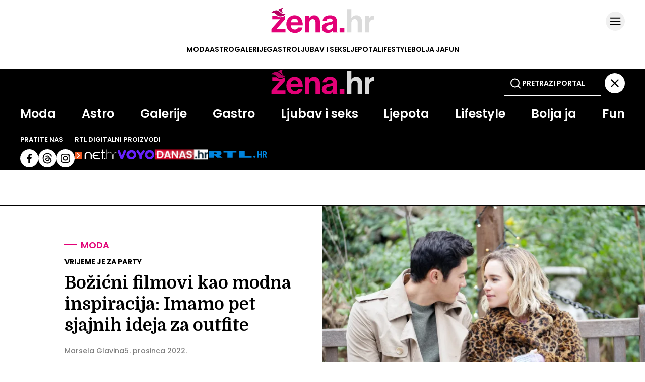

--- FILE ---
content_type: text/html
request_url: https://zena.net.hr/moda/bozicni-filmovi-kao-modna-inspiracija-ideje-za-outfite-017a9fc0-7173-11ed-8479-9232b64ec0f9
body_size: 24640
content:
<!DOCTYPE html>
<html lang="hr">
<head>
	<meta charset="utf-8" />

	<meta http-equiv="Cache-Control" content="no-cache, no-store, must-revalidate" />
	<meta http-equiv="Pragma" content="no-cache" />
	<meta http-equiv="Expires" content="-1" />
	<meta name="viewport" content="width=device-width, initial-scale=1.0">
    
  	  

  	<meta property="article:published_time" content="2022-12-05T08:15:00.000Z" />
  	<meta name="se-a" content="{CORRECT-ANSWER}" />
  	<meta name="robots" content="index,follow,max-image-preview:large,max-video-preview:10">

  	
	<link rel="preload stylesheet" href="/themes/zenahr/style.css?v26"  as="style"/>
    
  	
  	<link rel="preconnect" href="https://fonts.googleapis.com">
  	<link rel="preconnect" href="https://fonts.gstatic.com" crossorigin>
  	<link href="https://fonts.googleapis.com/css2?family=Domine:wght@400..700&display=swap" rel="stylesheet">
  
  	<title>Božićni filmovi kao modna inspiracija: Ideje za outfite - Žena.hr</title>
  
  		<meta name="description" content="<para>Bilo da si u potrazi za ležernim cozy outfitom ili svečanom kombinacijom, u popularnim božićnim filmovima sasvim ćeš sigurno pronaći sjajne ideje za sve prigode koje te čekaju u prosincu</para>" />
	<meta name="keywords" content="" />
  	<link rel='canonical' href="https://zena.net.hr/moda/bozicni-filmovi-kao-modna-inspiracija-ideje-za-outfite-017a9fc0-7173-11ed-8479-9232b64ec0f9" />
  
    
	<meta property="og:url" content="https://zena.net.hr/moda/bozicni-filmovi-kao-modna-inspiracija-ideje-za-outfite-017a9fc0-7173-11ed-8479-9232b64ec0f9" />
	<meta property="og:type" content="article" />
	<meta property="og:title" content="Božićni filmovi kao modna inspiracija: Imamo pet sjajnih ideja za outfite" />
	<meta property="og:description" content="<para>Bilo da si u potrazi za ležernim cozy outfitom ili svečanom kombinacijom, u popularnim božićnim filmovima sasvim ćeš sigurno pronaći sjajne ideje za sve prigode koje te čekaju u prosincu</para>" />
	<meta property="og:image" content="https://zena.net.hr/media/2022/12/01/1169562/H-94036ee6-7171-11ed-a706-9a321cd999ec-900.webp" />
  	<meta property="og:image:width" content="900" />
  	<meta property="og:image:height" content="506" />
  
	
	<meta name="twitter:card" content="summary_large_image" />
	<meta property="twitter:url" content="https://zena.net.hr/moda/bozicni-filmovi-kao-modna-inspiracija-ideje-za-outfite-017a9fc0-7173-11ed-8479-9232b64ec0f9" />
	<meta name="twitter:title" content="Božićni filmovi kao modna inspiracija: Imamo pet sjajnih ideja za outfite" />
	<meta name="twitter:description" content="<para>Bilo da si u potrazi za ležernim cozy outfitom ili svečanom kombinacijom, u popularnim božićnim filmovima sasvim ćeš sigurno pronaći sjajne ideje za sve prigode koje te čekaju u prosincu</para>" />
	<meta name="twitter:image" content="https://zena.net.hr/media/2022/12/01/1169562/H-94036ee6-7171-11ed-a706-9a321cd999ec-900.webp" />
  

<meta property="se:articleid" content="1660040" />
<meta property="se:articleUUID" content="017a9fc0-7173-11ed-8479-9232b64ec0f9" />
<meta property="se:articleSectionSlug" content="/moda" />
<meta property="se:articleSectionParent" content="moda" />
<meta property="se:articleSectionName" content="Moda" />
<meta property="se:articleContributorFirst" content="Marsela Glavina" />

<script type="application/ld+json">
{
	"@context": "https://schema.org",
	"@graph": [
		{
			"@type": "Organization",
			"@id": "https://zena.net.hr/#zena-hr-org",
			"name": "Žena.hr",
			"url": "https://zena.net.hr/",
			"logo": {
				"@type": "ImageObject",
				"url": "https://zena.net.hr/images/amp/zenahr-publisher-600x60.png",
				"width": 600,
				"height": 60
			},
			"sameAs": [
				"https://www.facebook.com/www.zena.hr",
				"https://www.instagram.com/zenahr/",
				"https://x.com/zenahr"
			]
		},
		{
			"@type": "WebPage",
			"@id": "https://zena.net.hr/moda/bozicni-filmovi-kao-modna-inspiracija-ideje-za-outfite-017a9fc0-7173-11ed-8479-9232b64ec0f9",
			"url": "https://zena.net.hr/moda/bozicni-filmovi-kao-modna-inspiracija-ideje-za-outfite-017a9fc0-7173-11ed-8479-9232b64ec0f9",
			"name": "Božićni filmovi kao modna inspiracija: Ideje za outfite",
			"isPartOf": {
				"@type": "WebSite",
				"@id": "https://zena.net.hr/#website",
				"name": "Žena.hr",
				"url": "https://zena.net.hr/"
			},
			"inLanguage": "hr-HR",
			"about": {
				"@type": "Thing",
				"name": "Božićni filmovi kao modna inspiracija: Ideje za outfite"
			}
		},
		{
			"@type": "BreadcrumbList",
			"@id": "https://zena.net.hr/moda/bozicni-filmovi-kao-modna-inspiracija-ideje-za-outfite-017a9fc0-7173-11ed-8479-9232b64ec0f9#breadcrumbs",
			"itemListElement": [
				{
					"@type": "ListItem",
					"position": 1,
					"item": {
						"@type": "WebPage",
						"@id": "https://zena.net.hr",
						"name": "Naslovnica"
					}
				}
				,{
                                    "@type": "ListItem",
                                    "position": 2,
                                    "item": {
                                        "@type": "CollectionPage",
                                        "@id": "https://zena.net.hr/moda",
                                        "name": "Moda"
                                    }
                                }
                        ,{
                            "@type": "ListItem",
                            "position": 3,
                            "item": {
                                "@type": "Thing",
                                "@id": "https://zena.net.hr/moda/bozicni-filmovi-kao-modna-inspiracija-ideje-za-outfite-017a9fc0-7173-11ed-8479-9232b64ec0f9",
                                "name": "Božićni filmovi kao modna inspiracija: Imamo pet sjajnih ideja za outfite"
                            }
                        }			
      		]
		},
		{
			"@type": "NewsArticle",
			"@id": "https://zena.net.hr/moda/bozicni-filmovi-kao-modna-inspiracija-ideje-za-outfite-017a9fc0-7173-11ed-8479-9232b64ec0f9#article",
			"mainEntityOfPage": {
				"@type": "WebPage",
				"@id": "https://zena.net.hr/moda/bozicni-filmovi-kao-modna-inspiracija-ideje-za-outfite-017a9fc0-7173-11ed-8479-9232b64ec0f9#webpage"
			},
			"headline": "Božićni filmovi kao modna inspiracija: Ideje za outfite",
			"alternativeHeadline": "Božićni filmovi kao modna inspiracija: Imamo pet sjajnih ideja za outfite",
			"description": "<para>Bilo da si u potrazi za ležernim cozy outfitom ili svečanom kombinacijom, u popularnim božićnim filmovima sasvim ćeš sigurno pronaći sjajne ideje za sve prigode koje te čekaju u prosincu</para>",
			"keywords": ["blagdanske kombinacije","moda","modna inspiracija","božićni filmovi","modne kombinacije"],
			"articleSection": "Moda",
			"genre": "News",
			"datePublished": "2022-12-05T09:12:00.000Z",
			"dateModified": "2022-12-05T09:12:02.000Z",
			"isAccessibleForFree": true,
			"inLanguage": "hr-HR",
			"author": [ 
				{
				"@type": "Person",
				"@id": "https://zena.net.hr/autori/marsela-glavina#person",
				"name": "Marsela Glavina",
				"url": "https://zena.net.hr/autori/marsela-glavina",
				"image": {
					"@type": "ImageObject",
					"url": "https://zena.net.hr/autori/marsela-glavina/marsela-glavina_m.jpg",
					"width": 300,
					"height": 300
				}
			}, {
				"@type": "Person",
				"@id": "https://zena.net.hr/autori/marsela-glavina-144#person",
				"name": "Marsela Glavina",
				"url": "https://zena.net.hr/autori/marsela-glavina-144",
				"image": {
					"@type": "ImageObject",
					"url": "https://zena.net.hr/autori/marsela-glavina-144/marsela-glavina-144_m.jpg",
					"width": 300,
					"height": 300
				}
			}
			],
			"publisher": {
				"@id": "https://zena.net.hr/#zena-hr-org"
			},
			"image": [
				{
					"@type": "ImageObject",
					"@id": "https://zena.net.hr/media/2022/12/01/1169562/H-94036ee6-7171-11ed-a706-9a321cd999ec-900.webp#primaryimage",
					"contentUrl": "https://zena.net.hr/media/2022/12/01/1169562/H-94036ee6-7171-11ed-a706-9a321cd999ec-900.webp",
					"url": "https://zena.net.hr/media/2022/12/01/1169562/H-94036ee6-7171-11ed-a706-9a321cd999ec-900.webp",
					"width": 900,
					"height": 506,
					"caption": "Božićni filmovi kao modna inspiracija: Ideje za outfite",
					"thumbnailUrl": [
						"https://zena.net.hr/media/2022/12/01/1169562/H-94036ee6-7171-11ed-a706-9a321cd999ec-900.webp",
						"https://zena.net.hr/media/2022/12/01/1169562/H-94036ee6-7171-11ed-a706-9a321cd999ec-600.webp",
						"https://zena.net.hr/media/2022/12/01/1169562/H-94036ee6-7171-11ed-a706-9a321cd999ec-380.webp"
					]
				}
			],
			"thumbnailUrl": [
				"https://zena.net.hr/media/2022/12/01/1169562/H-94036ee6-7171-11ed-a706-9a321cd999ec-900.webp",
				"https://zena.net.hr/media/2022/12/01/1169562/H-94036ee6-7171-11ed-a706-9a321cd999ec-600.webp",
				"https://zena.net.hr/media/2022/12/01/1169562/H-94036ee6-7171-11ed-a706-9a321cd999ec-380.webp"
			],
			"wordCount": 795,
			"potentialAction": {
				"@type": "ReadAction",
				"target": [
					"https://zena.net.hr/moda/bozicni-filmovi-kao-modna-inspiracija-ideje-za-outfite-017a9fc0-7173-11ed-8479-9232b64ec0f9"
				]
			}
			
		}
	]
}
</script>


<script src="//cdn2.net.hr/themes/nethr/videojs/video.min.js?v1"></script>
<script src="//imasdk.googleapis.com/js/sdkloader/ima3.js"></script>
<script src="/themes/zenahr/videojs/videojs.ads.min.js?v1"></script>
<script src="//cdn2.net.hr/themes/nethr/videojs/videojs.ima.js?v1"></script>

<link rel="stylesheet" href="/themes/zenahr/videojs/video-js.min.css?v1" />
<link rel="stylesheet" href="/themes/zenahr/videojs/videojs.ads.css?v1" />
<link rel="stylesheet" href="/themes/zenahr/videojs/videojs.ima.css?v1" />
<link rel="stylesheet" href="/themes/zenahr/videojs/videojs.fix.css?v1" />

<script async src="/themes/zenahr/js/videoManager.js?v1"></script>
  
	
	<link fetchpriority="low" rel="icon" sizes="16x16" href="/static/required/graphics/favicon/favicon-16x16.png" />
	<link fetchpriority="low" rel="icon" sizes="16x16" href="/static/required/graphics/favicon/favicon.ico" />
	<link fetchpriority="low" rel="apple-touch-icon" sizes="192x192" href="/static/required/graphics/favicon/apple-icon.png" />
	<link fetchpriority="low" rel="apple-touch-icon" sizes="57x57" href="/static/required/graphics/favicon/apple-icon-57x57.png" />
	<link fetchpriority="low" rel="apple-touch-icon" sizes="60x60" href="/static/required/graphics/favicon/apple-icon-60x60.png" />
	<link fetchpriority="low" rel="apple-touch-icon" sizes="72x72" href="/static/required/graphics/favicon/apple-icon-72x72.png" />
	<link fetchpriority="low" rel="apple-touch-icon" sizes="76x76" href="/static/required/graphics/favicon/apple-icon-76x76.png" />
	<link fetchpriority="low" rel="apple-touch-icon" sizes="114x114" href="/static/required/graphics/favicon/apple-icon-114x114.png" />
	<link fetchpriority="low" rel="apple-touch-icon" sizes="120x120" href="/static/required/graphics/favicon/apple-icon-120x120.png" />
	<link fetchpriority="low" rel="apple-touch-icon" sizes="144x144" href="/static/required/graphics/favicon/apple-icon-144x144.png" />
	<link fetchpriority="low" rel="apple-touch-icon" sizes="152x152" href="/static/required/graphics/favicon/apple-icon-152x152.png" />
	<link fetchpriority="low" rel="apple-touch-icon" sizes="180x180" href="/static/required/graphics/favicon/apple-icon-180x180.png" />
    <link fetchpriority="low" rel="apple-touch-icon" sizes="192x192" href="/static/required/graphics/favicon/apple-icon-precomposed.png" />
	<link fetchpriority="low" rel="icon" type="image/png" sizes="192x192" href="/static/required/graphics/favicon/android-icon-192x192.png" />
    <link fetchpriority="low" rel="icon" type="image/png" sizes="144x144" href="/static/required/graphics/favicon/android-icon-144x144.png" />
    <link fetchpriority="low" rel="icon" type="image/png" sizes="96x96" href="/static/required/graphics/favicon/android-icon-96x96.png" />
    <link fetchpriority="low" rel="icon" type="image/png" sizes="72x72" href="/static/required/graphics/favicon/android-icon-72x72.png" />
    <link fetchpriority="low" rel="icon" type="image/png" sizes="48x48" href="/static/required/graphics/favicon/android-icon-48x48.png" />
    <link fetchpriority="low" rel="icon" type="image/png" sizes="36x36" href="/static/required/graphics/favicon/android-icon-36x36.png" />
	<link fetchpriority="low" rel="icon" type="image/png" sizes="32x32" href="/static/required/graphics/favicon/favicon-32x32.png" />
	<link fetchpriority="low" rel="icon" type="image/png" sizes="96x96" href="/static/required/graphics/favicon/favicon-96x96.png" />
	<link fetchpriority="low" rel="icon" type="image/png" sizes="16x16" href="/static/required/graphics/favicon/favicon-16x16.png" />
    <link fetchpriority="low" rel="icon" type="image/png" sizes="70x70" href="/static/required/graphics/favicon/ms-icon-70x70.png" />
    <link fetchpriority="low" rel="icon" type="image/png" sizes="144x144" href="/static/required/graphics/favicon/ms-icon-144x144.png" />
    <link fetchpriority="low" rel="icon" type="image/png" sizes="150x150" href="/static/required/graphics/favicon/ms-icon-150x150.png" />
    <link fetchpriority="low" rel="icon" type="image/png" sizes="310x310" href="/static/required/graphics/favicon/ms-icon-310x310.png" />
	<link fetchpriority="low" rel="manifest" crossorigin="use-credentials" href="/static/required/graphics/favicon/manifest.json" />
	<meta name="msapplication-TileColor" content="#ffffff" />
	<meta name="msapplication-TileImage" content="/static/zenahr/graphics/ms-icon-144x144.png?v1" />
	<meta name="theme-color" content="#ffffff" />
  
	
  	<script>
      // Add this to your head, before loading the external script
      window.functionsReady = new Promise(resolve => {
        window.resolveExternalFunctions = resolve;
      });

      // Helper function to safely call functions when they're ready
      window.callWhenReady = function(funcName, ...args) {
        window.functionsReady.then(() => {
          if (typeof window[funcName] === 'function') {
            window[funcName](...args);
          } else {
            console.error(`Function ${funcName} not found`);
          }
        });
      };
    </script> 
  	<script type="text/javascript" src="/themes/zenahr/js/se_required.js?v1"></script>
	<script type="text/javascript" src="/themes/zenahr/js/header_scripts.js?v1"></script>
    <script type="text/javascript" src="/themes/zenahr/js/footer_scripts.js?v1"></script>
	<script async defer type="text/javascript" src="/static/required/js/exponea.js"></script>
  	
    	

    
  	<link rel="preload stylesheet" as="style" href="/static/required/js/swiper/swiper-bundle.min.css?v1" />
    <script  async defer type="text/javascript" src="/static/required/js/swiper/swiper-bundle.min.js?v1"></script>




  
<script async defer src = "https://micro.rubiconproject.com/prebid/dynamic/26072.js"></script> 
<script src="https://freshatl.azurewebsites.net/js/fresh-atl.js" async></script>
  
<script async type="text/javascript" src="https://securepubads.g.doubleclick.net/tag/js/gpt.js"></script>
<script async type="text/javascript" src="/themes/zenahr/js/adsManager.js"></script>
<script async type="text/javascript" src="/themes/zenahr/js/qpqManager.js"></script>
<script>
  window.googletag = window.googletag || {}
  window.googletag.cmd = window.googletag.cmd || []
</script>
 
  

<script async type="text/javascript"> 
(function(u,p,s,c,r){u[r]=u[r]||function(p){(u[r].q=u[r].q||[]).push(p)},u[r].ls=1*new Date();var a=p.createElement(s),m=p.getElementsByTagName(s)[0];a.async=1;a.src=c;m.parentNode.insertBefore(a,m)})(window,document,'script','https://files.upscore.com/async/upScore.js','upScore')
</script>
  


<script type="didomi/javascript" data-vendor="c:bloomreach">
    !function(e,n,t,i,r,o){function s(e){if("number"!=typeof e)return e;var n=new Date;return new Date(n.getTime()+1e3*e)}var a=4e3,c="xnpe_async_hide";function p(e){return e.reduce((function(e,n){return e[n]=function(){e._.push([n.toString(),arguments])},e}),{_:[]})}function m(e,n,t){var i=t.createElement(n);i.src=e;var r=t.getElementsByTagName(n)[0];return r.parentNode.insertBefore(i,r),i}function u(e){return"[object Date]"===Object.prototype.toString.call(e)}o.target=o.target||"https://api.exponea.com",o.file_path=o.file_path||o.target+"/js/exponea.min.js",r[n]=p(["anonymize","initialize","identify","getSegments","update","track","trackLink","trackEnhancedEcommerce","getHtml","showHtml","showBanner","showWebLayer","ping","getAbTest","loadDependency","getRecommendation","reloadWebLayers","_preInitialize","_initializeConfig"]),r[n].notifications=p(["isAvailable","isSubscribed","subscribe","unsubscribe"]),r[n].segments=p(["subscribe"]),r[n]["snippetVersion"]="v2.7.0",function(e,n,t){e[n]["_"+t]={},e[n]["_"+t].nowFn=Date.now,e[n]["_"+t].snippetStartTime=e[n]["_"+t].nowFn()}(r,n,"performance"),function(e,n,t,i,r,o){e[r]={sdk:e[i],sdkObjectName:i,skipExperiments:!!t.new_experiments,sign:t.token+"/"+(o.exec(n.cookie)||["","new"])[1],path:t.target}}(r,e,o,n,i,RegExp("__exponea_etc__"+"=([w-]+)")),function(e,n,t){m(e.file_path,n,t)}(o,t,e),function(e,n,t,i,r,o,p){if(e.new_experiments){!0===e.new_experiments&&(e.new_experiments={});var l,f=e.new_experiments.hide_class||c,_=e.new_experiments.timeout||a,g=encodeURIComponent(o.location.href.split("#")[0]);e.cookies&&e.cookies.expires&&("number"==typeof e.cookies.expires||u(e.cookies.expires)?l=s(e.cookies.expires):e.cookies.expires.tracking&&("number"==typeof e.cookies.expires.tracking||u(e.cookies.expires.tracking))&&(l=s(e.cookies.expires.tracking))),l&&l<new Date&&(l=void 0);var d=e.target+"/webxp/"+n+"/"+o[t].sign+"/modifications.min.js?http-referer="+g+"&timeout="+_+"ms"+(l?"&cookie-expires="+Math.floor(l.getTime()/1e3):"");"sync"===e.new_experiments.mode&&o.localStorage.getItem("__exponea__sync_modifications__")?function(e,n,t,i,r){t[r][n]="<"+n+' src="'+e+'"></'+n+">",i.writeln(t[r][n]),i.writeln("<"+n+">!"+r+".init && document.writeln("+r+"."+n+'.replace("/'+n+'/", "/'+n+'-async/").replace("><", " async><"))</'+n+">")}(d,n,o,p,t):function(e,n,t,i,r,o,s,a){o.documentElement.classList.add(e);var c=m(t,i,o);function p(){r[a].init||m(t.replace("/"+i+"/","/"+i+"-async/"),i,o)}function u(){o.documentElement.classList.remove(e)}c.onload=p,c.onerror=p,r.setTimeout(u,n),r[s]._revealPage=u}(f,_,d,n,o,p,r,t)}}(o,t,i,0,n,r,e),function(e,n,t){var i;e[n]._initializeConfig(t),(null===(i=t.experimental)||void 0===i?void 0:i.non_personalized_weblayers)&&e[n]._preInitialize(t),e[n].start=function(i){i&&Object.keys(i).forEach((function(e){return t[e]=i[e]})),e[n].initialize(t)}}(r,n,o)}(document,"exponea","script","webxpClient",window,{ target: "https://cme-api.bloomreach.co", token: "590f3dcc-2414-11ef-a8fa-9ab3afd0692b", experimental: { non_personalized_weblayers: true }, ping: { enabled: false, }, track: { google_analytics: false, },
});
exponea.start();
</script>
  

<script charset="UTF-8" src="https://s-eu-1.pushpushgo.com/js/68e65f1e4d274512d82bc278.js" async="async"></script>
  
<script async type="didomi/javascript" data-vendor="iab:815" src="https://btloader.com/tag?o=5071087362113536&upapi=true"></script>
  
<script type="didomi/html" data-vendor="c:midas-gMHRjyfb">
 <img height="1" width="1" style="display:none" src="https://cdn.midas-network.com/MidasPixel/IndexAsync/fed6be1c-513a-4784-ae28-65812480ecb5">
</script>
  



  
  
<script>(function(w,d,s,l,i){w[l]=w[l]||[];w[l].push({'gtm.start':
new Date().getTime(),event:'gtm.js'});var f=d.getElementsByTagName(s)[0],
j=d.createElement(s),dl=l!='dataLayer'?'&l='+l:'';j.async=true;j.src=
'https://www.googletagmanager.com/gtm.js?id='+i+dl;f.parentNode.insertBefore(j,f);
})(window,document,'script','dataLayer','GTM-NBG2BCDW');</script>


 
<script type="text/javascript">
(function() {
  window.dm=window.dm||{AjaxData:[]};
  window.dm.AjaxEvent=function(et,d,ssid,ad){
    dm.AjaxData.push({et:et,d:d,ssid:ssid,ad:ad});
    if(typeof window.DotMetricsObj != 'undefined')
{DotMetricsObj.onAjaxDataUpdate();}
  };
  var d=document,
  h=d.getElementsByTagName('head')[0],
  s=d.createElement('script');
  s.type='text/javascript';
  s.async=true;
  s.src='https://script.dotmetrics.net/door.js?id=15343';
  h.appendChild(s);
}());
</script>
  
   
  <script type="text/javascript">(function(){function i(e){if(!window.frames[e]){if(document.body&&document.body.firstChild){var t=document.body;var n=document.createElement("iframe");n.style.display="none";n.name=e;n.title=e;t.insertBefore(n,t.firstChild)}else{setTimeout(function(){i(e)},5)}}}function e(n,o,r,f,s){function e(e,t,n,i){if(typeof n!=="function"){return}if(!window[o]){window[o]=[]}var a=false;if(s){a=s(e,i,n)}if(!a){window[o].push({command:e,version:t,callback:n,parameter:i})}}e.stub=true;e.stubVersion=2;function t(i){if(!window[n]||window[n].stub!==true){return}if(!i.data){return}var a=typeof i.data==="string";var e;try{e=a?JSON.parse(i.data):i.data}catch(t){return}if(e[r]){var o=e[r];window[n](o.command,o.version,function(e,t){var n={};n[f]={returnValue:e,success:t,callId:o.callId};if(i.source){i.source.postMessage(a?JSON.stringify(n):n,"*")}},o.parameter)}}if(typeof window[n]!=="function"){window[n]=e;if(window.addEventListener){window.addEventListener("message",t,false)}else{window.attachEvent("onmessage",t)}}}e("__tcfapi","__tcfapiBuffer","__tcfapiCall","__tcfapiReturn");i("__tcfapiLocator")})();</script>
<script type="text/javascript">(function(){(function(e,r){var t=document.createElement("link");t.rel="preconnect";t.as="script";var n=document.createElement("link");n.rel="dns-prefetch";n.as="script";var i=document.createElement("script");i.id="spcloader";i.type="text/javascript";i["async"]=true;i.charset="utf-8";var o="https://sdk.privacy-center.org/"+e+"/loader.js?target_type=notice&target="+r;if(window.didomiConfig&&window.didomiConfig.user){var a=window.didomiConfig.user;var c=a.country;var d=a.region;if(c){o=o+"&country="+c;if(d){o=o+"®ion="+d}}}t.href="https://sdk.privacy-center.org/";n.href="https://sdk.privacy-center.org/";i.src=o;var s=document.getElementsByTagName("script")[0];s.parentNode.insertBefore(t,s);s.parentNode.insertBefore(n,s);s.parentNode.insertBefore(i,s)})("c15af460-4782-467a-8d5b-88619667de76","gFr8YJJd")})();</script>
  
<script>
  // QPQ guard
  window._qpqRenderQueue = window._qpqRenderQueue || [];
  window.renderQPQWidget = function(opts) {
    window._qpqRenderQueue.push(opts);
  };
</script>

</head>
	
<body>


  
  
<noscript><iframe src="https://www.googletagmanager.com/ns.html?id=GTM-NBG2BCDW"
height="0" width="0" style="display:none;visibility:hidden"></iframe></noscript>



	<div class="main-wrapper">
<script type="text/javascript">
    if (!window.location.pathname.includes('article_preview')) {

    let upScoreSection = document?.querySelector('head > meta[property="se:articleSectionParent"]')?.getAttribute('content')
    upScoreSection = upScoreSection && upScoreSection.charAt(0).toUpperCase() + upScoreSection.slice(1)

    upScore({
        config: {
            domain: 'zena.net.hr',
            article: '.se-article__content',
            track_positions: false
        },
        data: {
            section: `${upScoreSection}`,
            taxonomy: 'Moda',
            object_id: '017a9fc0-7173-11ed-8479-9232b64ec0f9',
            pubdate: '2022-12-05T08:15:00.000Z',
            author: 'Marsela Glavina',
            object_type: 'article'
        }
    });     
  }
</script>

<script>window.tentacles = {apiToken:'03h0h3kvjds9zeiu61ynf62k4i8d1stk',  pageType: "article"};</script>
<script src="https://tentacles.smartocto.com/ten/tentacle.js"></script>

<script type="text/javascript">
   function toFirstLetter(section = "") {
      return section?.charAt(0).toUpperCase() + section.slice(1) || null
   }
   
   let parentSection = toFirstLetter("moda".split('/')[0]);
   let subSection =toFirstLetter("moda".split('/')[1]);
   let sectionsPath = subSection ? `${parentSection}>${subSection}` : `${parentSection}`;

   function arrayToString(arr) {
    return Array.isArray(arr)
      ? arr.map(item => String(item).trim()).join(', ')
      : '';
   }
  
   let tags = arrayToString(["blagdanske kombinacije","moda","modna inspiracija","božićni filmovi","modne kombinacije"]);
   let authors = `Marsela Glavina, Marsela Glavina, kreator `;

  const gtmDataMetadataInfo = {
    event: 'gtm.metadata',
    contentAuthor: "Marsela Glavina, Marsela Glavina",
    contentCreator: "" || 'net.hr',
    contentPublishingDate: "2022-12-05T08:15:00.000Z",
    contentType: "Classic Article",
    pageTags: tags
  }

  window.dataLayer.push(gtmDataMetadataInfo);
  
  async function initSO() {  
    if(document.querySelector('meta[name="se_article_preview"]') !== null) {return;}
    
    let userHasActivePremium;

    const response = await userHasActivePremium?.();
    const reader =
      response?.status === 200 ? 'subscribed' :
      response?.status === 400 ? 'registered' :
      'anonymous';
    
  /* CONFIGURATION START */
  window._ain = {
    id: "2998",
    url: window.location.origin + window.location.pathname,
    page_type: "article",
    postid: "017a9fc0-7173-11ed-8479-9232b64ec0f9",
    maincontent: "div.se-article_top--left, div.se-article--content",
    title: "Božićni filmovi kao modna inspiracija: Imamo pet sjajnih ideja za outfite",
    pubdate: "2022-12-05T08:15:00.000Z",
    updateTimestamp: "2022-12-05T09:12:00.000Z",
    authors: authors || 'net.hr',
    sections: `${sectionsPath}`,
    tags: tags,
    access_level: "free",
    article_type: "Classic Article",
    reader_type: reader,
    has_video: false
  };
  /* CONFIGURATION END */
    
  (function (d, s) {
    var sf = d.createElement(s);
    sf.type = 'text/javascript';
    sf.async = true;
    sf.src = (('https:' == d.location.protocol)
      ? 'https://d7d3cf2e81d293050033-3dfc0615b0fd7b49143049256703bfce.ssl.cf1.rackcdn.com'
      : 'http://t.contentinsights.com') + '/stf.js';
    var t = d.getElementsByTagName(s)[0];
    t.parentNode.insertBefore(sf, t);
  })(document, 'script');
}
  initSO();
</script>

<div class="se-header se-header--homepage se-header--moda">
  <div id="module_114"><header class="se-header--wrapper">
    <div class="se-header-container">
        <div class="se-header-top">
            <div class="se-header-logo-container">
                <div class="se-header__logo se-header__logo--zenahr">
                    <a href="/" class="se-header__link" aria-label="Idi na naslovnicu">
                        <svg width="205" height="51" viewBox="0 0 205 51" fill="none" xmlns="http://www.w3.org/2000/svg"><g clip-path="url(#clip0_1139_4266)"><path d="M159.249 3.22577H150.475V49.354H159.249V30.5801C159.249 26.0641 162.087 22.9673 165.958 22.9673C169.636 22.9673 171.7 25.4834 171.7 29.0317V49.354H180.474V27.7414C180.474 20.5158 175.894 15.3546 169.055 15.3546C164.539 15.3546 161.829 17.0965 159.442 20.5803H159.249V3.22577Z" fill="#DBDBDB"/><path d="M194.334 16.2578H185.882V49.354H194.656V33.2252C194.656 26.2576 198.785 23.2254 204.527 23.806H204.721V16.1288C204.205 15.9352 203.624 15.8707 202.656 15.8707C198.785 15.8707 196.527 17.8061 194.527 21.548H194.334V16.2578Z" fill="#DBDBDB"/><path d="M135.902 49.357H145.322V40.0023H135.902V49.357Z" fill="#E20177"/><path fill-rule="evenodd" clip-rule="evenodd" d="M10.8139 16.2564H2.36419V23.1597H17.4609V23.3532L0.428711 42.6435V49.3532H28.4932V42.3209H11.0093V42.1274L27.6545 23.2887V16.2564H27.2331C25.2825 17.717 22.4051 19.0571 18.6226 19.2463C15.0042 19.4272 12.6759 17.8939 10.8139 16.2564ZM62.4094 39.4822C61.1836 45.3532 55.9578 50.3209 47.4417 50.3209C36.474 50.3209 30.2805 42.6435 30.2805 32.7726C30.2805 22.9661 36.9256 15.3532 46.603 15.3532C57.2482 15.3532 62.9256 23.4822 62.9256 35.2887H38.9256C39.5708 40.3854 42.4095 43.5467 47.3772 43.5467C50.7966 43.5467 52.7966 41.9983 53.7643 39.4822H62.4094ZM53.7643 29.2242C53.5062 25.0306 50.732 22.1274 46.7321 22.1274C42.0869 22.1274 39.8288 24.9016 39.0546 29.2242H53.7643ZM75.5672 16.2564H66.9866V49.3532H75.7607V30.579C75.7607 26.0629 78.5994 22.9661 82.4704 22.9661C86.1478 22.9661 88.2123 25.4822 88.2123 29.0306V49.3532H96.9865V27.7403C96.9865 20.5145 92.4059 15.3532 85.5672 15.3532C81.051 15.3532 78.0188 17.2242 75.7607 20.7726H75.5672V16.2564ZM131.685 49.3532H123.233C122.717 48.708 122.395 47.1596 122.201 45.6758H122.072C120.395 48.1919 118.008 50.1274 112.33 50.1274C105.556 50.1274 100.782 46.579 100.782 39.9984C100.782 32.708 106.717 30.3855 114.072 29.3532C119.556 28.579 122.072 28.1274 122.072 25.6113C122.072 23.2242 120.201 21.6758 116.524 21.6758C112.395 21.6758 110.395 23.1597 110.137 26.321H102.33C102.588 20.5145 106.911 15.4177 116.588 15.4177C126.524 15.4177 130.524 19.8693 130.524 27.6113V44.45C130.524 46.9661 130.911 48.45 131.685 49.0306V49.3532ZM109.298 39.8048C109.298 42.9016 111.362 43.9983 114.459 43.9983C119.492 43.9983 122.266 40.9016 122.266 37.6758V32.708C120.829 33.5462 118.67 34.0511 116.613 34.5319L116.612 34.5321C116.453 34.5693 116.294 34.6064 116.137 34.6435C111.556 35.6758 109.298 36.708 109.298 39.8048Z" fill="#E20177"/><g clip-path="url(#clip1_1139_4266)"><path d="M14.251 4.88074C14.8258 2.77191 18.2822 1.90783 24.62 0.323364C20.2858 2.80003 21.5252 6.15674 22.3968 8.51725C22.7517 9.4783 23.0456 10.2742 22.8775 10.7784L22.8396 10.8068C21.3204 10.2178 20.0812 9.14975 18.6385 7.90628L18.5263 7.80955C17.3194 6.7697 15.9692 5.62653 14.251 4.88074Z" fill="#B70060"/><path d="M10.2888 5.54787C5.11346 5.54787 1.42359 8.66268 0.225586 10.2201C0.225586 10.2201 2.42086 10.1041 3.81961 10.2201C10.263 10.7545 11.3671 18.1269 18.5551 17.7675C24.3055 17.48 27.66 14.2933 28.6184 12.7359C27.5401 13.0953 26.2026 12.8745 24.6649 12.7359C18.4134 12.1722 16.7581 5.54787 10.2888 5.54787Z" fill="#B70060"/></g></g><defs><clipPath id="clip0_1139_4266"><rect width="204.49" height="50" fill="white" transform="translate(0.224609 0.321777)"/></clipPath><clipPath id="clip1_1139_4266"><rect width="28.3928" height="17.4597" fill="white" transform="translate(0.224609 0.322403)"/></clipPath></defs></svg>                            
                    </a>
                </div>
                <div class="se-header-sub-menu">
                    <input type="checkbox" id="submenu-open" style="display: none;">
                    <label class="se-open-submenu" for="submenu-open">
                        <svg width="38" height="38" viewBox="0 0 38 38" fill="none" xmlns="http://www.w3.org/2000/svg"><rect width="38" height="38" rx="19" fill="black" fill-opacity="0.06"/><path d="M9.5 19H28.5" stroke="black" stroke-width="2" stroke-linecap="round" stroke-linejoin="round"/><path d="M9.5 12.6667H28.5" stroke="black" stroke-width="2" stroke-linecap="round" stroke-linejoin="round"/><path d="M9.5 25.3333H28.5" stroke="black" stroke-width="2" stroke-linecap="round" stroke-linejoin="round"/></svg>
                    </label>
                </div>
                <!-- <form class="se-header-search-form" id="search_bar-header article-search_bar-header" action="/pretrazivanje" method="get">
                    <input class="se-main-search" id="search_input-3 article-search_input-3" type="text" name="q" placeholder="PRETRAŽI PORTAL" value="">
                  </form> -->
            </div>
            <div class="se-header-section-list">
                <div class="se-header-section-list-overlay se-header-section-list-overlay--left"></div>
                <ul class="se-header-section-list-inner">
                    <li class="se-header-section-item"><a class="se-header-section-item-link se-header__link se-header-section-item-link--moda" href="/moda">Moda</a></li>
                    <li class="se-header-section-item"><a class="se-header-section-item-link se-header__link se-header-section-item-link--astro" href="/astro">Astro</a></li>
                    <li class="se-header-section-item"><a class="se-header-section-item-link se-header__link se-header-section-item-link--galerije" href="/galerije">Galerije</a></li>
                    <li class="se-header-section-item"><a class="se-header-section-item-link se-header__link se-header-section-item-link--gastro" href="/gastro">Gastro</a></li>
                    <li class="se-header-section-item"><a class="se-header-section-item-link se-header__link se-header-section-item-link--ljubav-i-seks" href="/ljubav-i-seks">Ljubav i seks</a></li>
                    <li class="se-header-section-item"><a class="se-header-section-item-link se-header__link se-header-section-item-link--ljepota" href="/ljepota">Ljepota</a></li>
                    <li class="se-header-section-item"><a class="se-header-section-item-link se-header__link se-header-section-item-link--lifestyle" href="/lifestyle">Lifestyle</a></li>
                    <li class="se-header-section-item"><a class="se-header-section-item-link se-header__link se-header-section-item-link--bolja-ja" href="/bolja-ja">Bolja ja</a></li>
                    <li class="se-header-section-item"><a class="se-header-section-item-link se-header__link se-header-section-item-link--fun" href="/fun">Fun</a></li>
                </ul>
                <div class="se-header-section-list-overlay se-header-section-list-overlay--right"></div>
            </div>
        </div>
    </div>
    <div class="se-header-submenu">
        <div class="se-header-submenu-container">
            <div class="se-header-submenu-top">
                <div class="se-header__logo se-header__logo--zenahr">
                    <a href="/" class="se-header__link" aria-label="Idi na naslovnicu">
                        <svg width="205" height="51" viewBox="0 0 205 51" fill="none" xmlns="http://www.w3.org/2000/svg"><g clip-path="url(#clip0_1139_4266)"><path d="M159.249 3.22577H150.475V49.354H159.249V30.5801C159.249 26.0641 162.087 22.9673 165.958 22.9673C169.636 22.9673 171.7 25.4834 171.7 29.0317V49.354H180.474V27.7414C180.474 20.5158 175.894 15.3546 169.055 15.3546C164.539 15.3546 161.829 17.0965 159.442 20.5803H159.249V3.22577Z" fill="#DBDBDB"/><path d="M194.334 16.2578H185.882V49.354H194.656V33.2252C194.656 26.2576 198.785 23.2254 204.527 23.806H204.721V16.1288C204.205 15.9352 203.624 15.8707 202.656 15.8707C198.785 15.8707 196.527 17.8061 194.527 21.548H194.334V16.2578Z" fill="#DBDBDB"/><path d="M135.902 49.357H145.322V40.0023H135.902V49.357Z" fill="#E20177"/><path fill-rule="evenodd" clip-rule="evenodd" d="M10.8139 16.2564H2.36419V23.1597H17.4609V23.3532L0.428711 42.6435V49.3532H28.4932V42.3209H11.0093V42.1274L27.6545 23.2887V16.2564H27.2331C25.2825 17.717 22.4051 19.0571 18.6226 19.2463C15.0042 19.4272 12.6759 17.8939 10.8139 16.2564ZM62.4094 39.4822C61.1836 45.3532 55.9578 50.3209 47.4417 50.3209C36.474 50.3209 30.2805 42.6435 30.2805 32.7726C30.2805 22.9661 36.9256 15.3532 46.603 15.3532C57.2482 15.3532 62.9256 23.4822 62.9256 35.2887H38.9256C39.5708 40.3854 42.4095 43.5467 47.3772 43.5467C50.7966 43.5467 52.7966 41.9983 53.7643 39.4822H62.4094ZM53.7643 29.2242C53.5062 25.0306 50.732 22.1274 46.7321 22.1274C42.0869 22.1274 39.8288 24.9016 39.0546 29.2242H53.7643ZM75.5672 16.2564H66.9866V49.3532H75.7607V30.579C75.7607 26.0629 78.5994 22.9661 82.4704 22.9661C86.1478 22.9661 88.2123 25.4822 88.2123 29.0306V49.3532H96.9865V27.7403C96.9865 20.5145 92.4059 15.3532 85.5672 15.3532C81.051 15.3532 78.0188 17.2242 75.7607 20.7726H75.5672V16.2564ZM131.685 49.3532H123.233C122.717 48.708 122.395 47.1596 122.201 45.6758H122.072C120.395 48.1919 118.008 50.1274 112.33 50.1274C105.556 50.1274 100.782 46.579 100.782 39.9984C100.782 32.708 106.717 30.3855 114.072 29.3532C119.556 28.579 122.072 28.1274 122.072 25.6113C122.072 23.2242 120.201 21.6758 116.524 21.6758C112.395 21.6758 110.395 23.1597 110.137 26.321H102.33C102.588 20.5145 106.911 15.4177 116.588 15.4177C126.524 15.4177 130.524 19.8693 130.524 27.6113V44.45C130.524 46.9661 130.911 48.45 131.685 49.0306V49.3532ZM109.298 39.8048C109.298 42.9016 111.362 43.9983 114.459 43.9983C119.492 43.9983 122.266 40.9016 122.266 37.6758V32.708C120.829 33.5462 118.67 34.0511 116.613 34.5319L116.612 34.5321C116.453 34.5693 116.294 34.6064 116.137 34.6435C111.556 35.6758 109.298 36.708 109.298 39.8048Z" fill="#E20177"/><g clip-path="url(#clip1_1139_4266)"><path d="M14.251 4.88074C14.8258 2.77191 18.2822 1.90783 24.62 0.323364C20.2858 2.80003 21.5252 6.15674 22.3968 8.51725C22.7517 9.4783 23.0456 10.2742 22.8775 10.7784L22.8396 10.8068C21.3204 10.2178 20.0812 9.14975 18.6385 7.90628L18.5263 7.80955C17.3194 6.7697 15.9692 5.62653 14.251 4.88074Z" fill="#B70060"/><path d="M10.2888 5.54787C5.11346 5.54787 1.42359 8.66268 0.225586 10.2201C0.225586 10.2201 2.42086 10.1041 3.81961 10.2201C10.263 10.7545 11.3671 18.1269 18.5551 17.7675C24.3055 17.48 27.66 14.2933 28.6184 12.7359C27.5401 13.0953 26.2026 12.8745 24.6649 12.7359C18.4134 12.1722 16.7581 5.54787 10.2888 5.54787Z" fill="#B70060"/></g></g><defs><clipPath id="clip0_1139_4266"><rect width="204.49" height="50" fill="white" transform="translate(0.224609 0.321777)"/></clipPath><clipPath id="clip1_1139_4266"><rect width="28.3928" height="17.4597" fill="white" transform="translate(0.224609 0.322403)"/></clipPath></defs></svg>                            
                    </a>
                </div>
			<form class="se-submenu-search-form" id="search_bar-submenu article-search_bar-submenu" action="/pretrazivanje" method="get">
              <input class="se-search" id="search_input-2 article-search_input-2" type="text" name="q" placeholder="PRETRAŽI PORTAL" value="">
            </form>
            <label for="submenu-open">
              <img src="/static/required/graphics/icon-close-rounded-bijela.svg">
            </label>
            </div>
            <div class="se-header-submenu-bot">
                <div class="se-header-submenu-sections">
                    <ul class="se-header-section-list-inner">
                        <li class="se-header-section-item"><a class="se-header-section-item-link se-header__link se-header-section-item-link--moda" href="/moda">Moda</a></li>
                        <li class="se-header-section-item"><a class="se-header-section-item-link se-header__link se-header-section-item-link--astro" href="/astro">Astro</a></li>
                        <li class="se-header-section-item"><a class="se-header-section-item-link se-header__link se-header-section-item-link--galerije" href="/galerije">Galerije</a></li>
                        <li class="se-header-section-item"><a class="se-header-section-item-link se-header__link se-header-section-item-link--gastro" href="/gastro">Gastro</a></li>
                        <li class="se-header-section-item"><a class="se-header-section-item-link se-header__link se-header-section-item-link--ljubav-i-seks" href="/ljubav-i-seks">Ljubav i seks</a></li>
                        <li class="se-header-section-item"><a class="se-header-section-item-link se-header__link se-header-section-item-link--ljepota" href="/ljepota">Ljepota</a></li>
                        <li class="se-header-section-item"><a class="se-header-section-item-link se-header__link se-header-section-item-link--lifestyle" href="/lifestyle">Lifestyle</a></li>
                        <li class="se-header-section-item"><a class="se-header-section-item-link se-header__link se-header-section-item-link--bolja-ja" href="/bolja-ja">Bolja ja</a></li>
                        <li class="se-header-section-item"><a class="se-header-section-item-link se-header__link se-header-section-item-link--fun" href="/fun">Fun</a></li>
                    </ul>
                </div>
                <div class="se-header-submenu-promo">
                    <div class="se-follow_us">
                        <p>PRATITE NAS</p>
                        <div class="se-social">
                            <a href="https://www.facebook.com/www.zena.hr" target="_blank"><img alt="Facebook" src="/static/required/graphics/icon-facebook-bijeli.svg"></a>
                            <a class="se-social--threads" href="https://www.threads.com/@zenahr" target="_blank"><img alt="X" src="/static/required/graphics/threads-crni.svg"></a>
                            <a href="https://www.instagram.com/zenahr/" target="_blank"><img alt="Instagram" src="/static/required/graphics/icon-instagram-bijeli.svg"></a>
                        </div>
                    </div>
                    <div class="se-rtl_digital">
                        <p>RTL DIGITALNI PROIZVODI</p>
                        <div class="se-rtl-icons">
                            <a href="https://net.hr/" target="_blank"><img alt="net.hr" src="/static/required/graphics/nethr-logo.svg"></a>
                            <a href="https://voyo.rtl.hr" target="_blank"><img alt="Voyo" src="/static/required/graphics/voyo-purple.svg"></a>
                            <a href="https://net.hr/danas" target="_blank"><img alt="Danas" src="/static/required/graphics/danashr-logo.svg"></a>
                            <a href="https://rtl.hr" target="_blank"><img alt="RTL.hr" src="/static/required/graphics/rtlhr-lgo.svg"></a>
                        </div>
                    </div>
                </div>
            </div>
        </div>
    </div>
    <label class="se-dim" for="submenu-open"></label>
</header></div>
</div>

<div  class="se-page se-page--zenahr se-page--article se-article--moda se-article--is_article_classic js_wallpaper_ad">

  <div class="se-article se-article--classic">
    <div class="se-ad-article is_top-banner">
     <div id="zena_article_billboard_desktop_top" class="se-ad se-ad-desktop"><div class="mobile-fullscreen" id="module_165"><html>
<head><title>403 Forbidden</title></head>
<body>
<center><h1>403 Forbidden</h1></center>
<hr><center>nginx</center>
</body>
</html>
<!-- a padding to disable MSIE and Chrome friendly error page -->
<!-- a padding to disable MSIE and Chrome friendly error page -->
<!-- a padding to disable MSIE and Chrome friendly error page -->
<!-- a padding to disable MSIE and Chrome friendly error page -->
<!-- a padding to disable MSIE and Chrome friendly error page -->
<!-- a padding to disable MSIE and Chrome friendly error page -->
</div>
<script>

  // window.callWhenReady('load_module','69', function (moduleID) {
  //   var moduleElement = document.querySelector('[id="module_' + moduleID + '"]');
  //   if (moduleElement) {
  //     moduleElement.removeAttribute('id');
  //   }
  // });

  window.callWhenReady('load_module', '165', function (moduleID) {
    var moduleElement = document.querySelector('[id="module_' + moduleID + '"]');
    if (moduleElement) {
      moduleElement.removeAttribute('id');
    }

  });
</script></div>
     <div id="zena_article_mobile_header" class="se-ad se-ad-mobile"><div class="mobile-fullscreen" id="module_165"><html>
<head><title>403 Forbidden</title></head>
<body>
<center><h1>403 Forbidden</h1></center>
<hr><center>nginx</center>
</body>
</html>
<!-- a padding to disable MSIE and Chrome friendly error page -->
<!-- a padding to disable MSIE and Chrome friendly error page -->
<!-- a padding to disable MSIE and Chrome friendly error page -->
<!-- a padding to disable MSIE and Chrome friendly error page -->
<!-- a padding to disable MSIE and Chrome friendly error page -->
<!-- a padding to disable MSIE and Chrome friendly error page -->
</div>
<script>

  // window.callWhenReady('load_module','69', function (moduleID) {
  //   var moduleElement = document.querySelector('[id="module_' + moduleID + '"]');
  //   if (moduleElement) {
  //     moduleElement.removeAttribute('id');
  //   }
  // });

  window.callWhenReady('load_module', '165', function (moduleID) {
    var moduleElement = document.querySelector('[id="module_' + moduleID + '"]');
    if (moduleElement) {
      moduleElement.removeAttribute('id');
    }

  });
</script></div>
  </div>
    <div class="se-article_top">
      <div class="se-article_top--left">
        <a href="/moda" style="text-decoration: none;" class="se-article--section-name">Moda</a>
        <div class="se-article--supertitle">Vrijeme je za party</div>
        <h1 class="se-article--head">Božićni filmovi kao modna inspiracija: Imamo pet sjajnih ideja za outfite</h1>
        
        <div class="se-article_info">
          <div class="se-article_info--up">
            <div class="se-article--author article_info">Marsela Glavina</div> 
            <div class="se-article--published info article_info publish--date">
              5. prosinca 2022.
            </div>
          </div>
          <div class="se-article--share">
            <div class="se-article--share_wrapper">
              <a class="article_share-icon article_share-icon--copy" title="Copy" href="javascript:void(0)" onclick="copyToClipboard('https://zena.net.hr/moda/bozicni-filmovi-kao-modna-inspiracija-ideje-za-outfite-017a9fc0-7173-11ed-8479-9232b64ec0f9')">
                <svg width="34" height="35" viewBox="0 0 34 35" fill="none" xmlns="http://www.w3.org/2000/svg"><rect x="-0.000976562" y="0.5" width="34" height="34" rx="17" fill="black"/><path d="M16.1553 18.1468C16.4384 18.5253 16.7995 18.8384 17.2143 19.065C17.6291 19.2917 18.0877 19.4264 18.5591 19.4602C19.0305 19.4939 19.5037 19.4259 19.9465 19.2607C20.3893 19.0955 20.7915 18.8371 21.1256 18.5028L23.1032 16.5252C23.7036 15.9036 24.0358 15.071 24.0283 14.2068C24.0207 13.3426 23.6741 12.516 23.063 11.9049C22.4519 11.2938 21.6252 10.9471 20.7611 10.9396C19.8969 10.9321 19.0643 11.2643 18.4427 11.8647L17.3089 12.9919" stroke="white" stroke-width="1.31839" stroke-linecap="round" stroke-linejoin="round"/><path d="M18.7881 16.8289C18.5051 16.4504 18.1439 16.1373 17.7291 15.9107C17.3144 15.6841 16.8557 15.5493 16.3843 15.5156C15.9129 15.4818 15.4397 15.5498 14.9969 15.715C14.5541 15.8802 14.152 16.1387 13.8178 16.4729L11.8403 18.4505C11.2399 19.0721 10.9077 19.9047 10.9152 20.7689C10.9227 21.6331 11.2693 22.4598 11.8804 23.0709C12.4915 23.682 13.3182 24.0286 14.1824 24.0361C15.0466 24.0436 15.8791 23.7114 16.5007 23.111L17.628 21.9838" stroke="white" stroke-width="1.31839" stroke-linecap="round" stroke-linejoin="round"/>
                </svg>
                <div id="copy-to-clipboard-message" class="copy copy-inactive">
                  Kopirano
                </div>
              </a>
              <a class="article_share-icon article_share-icon--facebook" title="Facebook" href="https://www.facebook.com/sharer.php?u=https://zena.net.hr/moda/bozicni-filmovi-kao-modna-inspiracija-ideje-za-outfite-017a9fc0-7173-11ed-8479-9232b64ec0f9"  onclick="window.open(this.href, 'tweetWin', 'left=50,top=50,width=600,height=450,toolbar=0'); return false;">
				  <svg width="35" height="35" viewBox="0 0 35 35" fill="none" xmlns="http://www.w3.org/2000/svg" xmlns:xlink="http://www.w3.org/1999/xlink"><rect x="0.799805" y="0.5" width="34" height="34" rx="17" fill="url(#pattern0_1143_4557)"/><defs><pattern id="pattern0_1143_4557" patternContentUnits="objectBoundingBox" width="1" height="1"><use xlink:href="#image0_1143_4557" transform="scale(0.015625)"/></pattern><image id="image0_1143_4557" width="64" height="64" preserveAspectRatio="none" xlink:href="[data-uri]"/></defs></svg>
              </a>
              <a class="article_share-icon article_share-icon--twitter" title="Twitter" href="https://twitter.com/intent/tweet?text=Božićni filmovi kao modna inspiracija: Imamo pet sjajnih ideja za outfite&url=https://zena.net.hr/moda/bozicni-filmovi-kao-modna-inspiracija-ideje-za-outfite-017a9fc0-7173-11ed-8479-9232b64ec0f9" onclick="window.open(this.href, 'tweetWin', 'left=50,top=50,width=600,height=450,toolbar=0'); return false;">
                <svg width="35" height="35" viewBox="0 0 35 35" fill="none" xmlns="http://www.w3.org/2000/svg"><rect x="0.599609" y="0.5" width="34" height="34" rx="17" fill="black"/><g clip-path="url(#clip0_1143_4558)"><mask id="mask0_1143_4558" style="mask-type: luminance" maskUnits="userSpaceOnUse" x="10" y="9" width="16" height="16"><path d="M10.1602 9.57629H25.0352V24.4513H10.1602V9.57629Z" fill="white"/></mask><g mask="url(#mask0_1143_4558)"><path d="M21.8742 10.2736H24.1554L19.1723 15.9834L25.0352 23.7546H20.4452L16.8475 19.0424L12.7357 23.7546H10.4523L15.7818 17.6452L10.1602 10.2746H14.867L18.114 14.5809L21.8742 10.2736ZM21.072 22.3861H22.3364L14.1764 11.5709H12.8207L21.072 22.3861Z" fill="white"/></g></g><defs><clippath id="clip0_1143_4558"><rect width="14.875" height="14.875" fill="white" transform="translate(10.1621 9.57495)"/></clippath></defs></svg>
              </a>
            </div>
          </div>
        </div>
      </div>
      

      <div class="se-article_top--right">
        <div class="se-media--wrapper">
          <div><figure class="se-figure--article">
    <picture>
        <source media="(min-width: 768px)" srcset="/media/2022/12/01/1169562/LS-94036ee6-7171-11ed-a706-9a321cd999ec-712.webp?1748514233">
<source media="(min-width: 1px)" srcset="/media/2022/12/01/1169562/LS-94036ee6-7171-11ed-a706-9a321cd999ec-380.webp?1748514233">

       <img  data-lb-desktop="/media/2022/12/01/1169562/O-94036ee6-7171-11ed-a706-9a321cd999ec-900.webp" data-lb-mobile="/media/2022/12/01/1169562/O-94036ee6-7171-11ed-a706-9a321cd999ec-600.webp" class="main-gallery-image se_image_lb se-image se-image--article" src="/media/2022/12/01/1169562/LS-94036ee6-7171-11ed-a706-9a321cd999ec-380.webp?1748514233" alt="Božićni filmovi kao modna inspiracija: Imamo pet sjajnih ideja za outfite" fetchpriority="high"/>
    </picture>
</figure>

<div class="se-article--credit article_info">
      <svg
        width="16"
        height="16"
        viewBox="0 0 16 16"
        fill="none"
        xmlns="http://www.w3.org/2000/svg"
      >
        <path
          fill-rule="evenodd"
          clip-rule="evenodd"
          d="M5.04998 2.89067C5.23261 2.61671 5.48004 2.39208 5.77031 2.2367C6.06059 2.08133 6.38474 2.00002 6.71398 2H9.28732C9.61656 2.00002 9.94071 2.08133 10.231 2.2367C10.5213 2.39208 10.7687 2.61671 10.9513 2.89067L11.4927 3.70333C11.5535 3.79461 11.636 3.86945 11.7328 3.9212C11.8296 3.97295 11.9376 4.00002 12.0473 4H12.6673C13.1978 4 13.7065 4.21071 14.0815 4.58579C14.4566 4.96086 14.6673 5.46957 14.6673 6V12C14.6673 12.5304 14.4566 13.0391 14.0815 13.4142C13.7065 13.7893 13.1978 14 12.6673 14H3.33398C2.80355 14 2.29484 13.7893 1.91977 13.4142C1.5447 13.0391 1.33398 12.5304 1.33398 12V6C1.33398 5.46957 1.5447 4.96086 1.91977 4.58579C2.29484 4.21071 2.80355 4 3.33398 4H3.95398C4.06371 4.00002 4.17175 3.97295 4.26851 3.9212C4.36526 3.86945 4.44775 3.79461 4.50865 3.70333L5.04998 2.89067ZM6.66732 8.66667C6.66732 8.31305 6.80779 7.97391 7.05784 7.72386C7.30789 7.47381 7.64703 7.33333 8.00065 7.33333C8.35427 7.33333 8.69341 7.47381 8.94346 7.72386C9.19351 7.97391 9.33398 8.31305 9.33398 8.66667C9.33398 9.02029 9.19351 9.35943 8.94346 9.60948C8.69341 9.85952 8.35427 10 8.00065 10C7.64703 10 7.30789 9.85952 7.05784 9.60948C6.80779 9.35943 6.66732 9.02029 6.66732 8.66667ZM8.00065 6C7.29341 6 6.61513 6.28095 6.11503 6.78105C5.61494 7.28115 5.33398 7.95942 5.33398 8.66667C5.33398 9.37391 5.61494 10.0522 6.11503 10.5523C6.61513 11.0524 7.29341 11.3333 8.00065 11.3333C8.70789 11.3333 9.38617 11.0524 9.88627 10.5523C10.3864 10.0522 10.6673 9.37391 10.6673 8.66667C10.6673 7.95942 10.3864 7.28115 9.88627 6.78105C9.38617 6.28095 8.70789 6 8.00065 6Z"
          fill="#E20177"
        />
      </svg>
      <div
        class="se-credit se-credit--article-image main-gallery-image-caption"
      >
        Profimedia.hr
      </div>
      <div
        class="se-caption se-caption--article-image main-gallery-image-caption"
      >
        
      </div>
    </div></div>
        </div>
      </div>
    </div>
    <div class="se-ad-article">
     <div id="zena_article_billboard_desktop_1" class="se-ad se-ad-desktop"><div class="mobile-fullscreen" id="module_165"><html>
<head><title>403 Forbidden</title></head>
<body>
<center><h1>403 Forbidden</h1></center>
<hr><center>nginx</center>
</body>
</html>
<!-- a padding to disable MSIE and Chrome friendly error page -->
<!-- a padding to disable MSIE and Chrome friendly error page -->
<!-- a padding to disable MSIE and Chrome friendly error page -->
<!-- a padding to disable MSIE and Chrome friendly error page -->
<!-- a padding to disable MSIE and Chrome friendly error page -->
<!-- a padding to disable MSIE and Chrome friendly error page -->
</div>
<script>

  // window.callWhenReady('load_module','69', function (moduleID) {
  //   var moduleElement = document.querySelector('[id="module_' + moduleID + '"]');
  //   if (moduleElement) {
  //     moduleElement.removeAttribute('id');
  //   }
  // });

  window.callWhenReady('load_module', '165', function (moduleID) {
    var moduleElement = document.querySelector('[id="module_' + moduleID + '"]');
    if (moduleElement) {
      moduleElement.removeAttribute('id');
    }

  });
</script></div>
     <div id="zena_article_mobile_1" class="se-ad se-ad-mobile"><div class="mobile-fullscreen" id="module_165"><html>
<head><title>403 Forbidden</title></head>
<body>
<center><h1>403 Forbidden</h1></center>
<hr><center>nginx</center>
</body>
</html>
<!-- a padding to disable MSIE and Chrome friendly error page -->
<!-- a padding to disable MSIE and Chrome friendly error page -->
<!-- a padding to disable MSIE and Chrome friendly error page -->
<!-- a padding to disable MSIE and Chrome friendly error page -->
<!-- a padding to disable MSIE and Chrome friendly error page -->
<!-- a padding to disable MSIE and Chrome friendly error page -->
</div>
<script>

  // window.callWhenReady('load_module','69', function (moduleID) {
  //   var moduleElement = document.querySelector('[id="module_' + moduleID + '"]');
  //   if (moduleElement) {
  //     moduleElement.removeAttribute('id');
  //   }
  // });

  window.callWhenReady('load_module', '165', function (moduleID) {
    var moduleElement = document.querySelector('[id="module_' + moduleID + '"]');
    if (moduleElement) {
      moduleElement.removeAttribute('id');
    }

  });
</script></div>
    </div>
    <div class="se-article_bottom">
      <div class="se-article--content">
        <div class="se-article--subhead"><para>Bilo da si u potrazi za ležernim cozy outfitom ili svečanom kombinacijom, u popularnim božićnim filmovima sasvim ćeš sigurno pronaći sjajne ideje za sve prigode koje te čekaju u prosincu</para></div>
        <div class="se-article--text"><p>Zakoračili smo u prosinac i time je blagdanska sezona i službeno otvorena. Pred nama je mnoštvo ugodnih druženja, partyja, božićnih domjenaka i šetnji okićenim ulicama, a za sve te prigode potrebne su nam i upečatljive blagdanske kombinacije.</p><p></p><div id="inarticleWidget" class="qpq_widget is_inarticleWidget"></div><script>
renderQPQWidget({ widget: "inarticleWidget", selector: "#inarticleWidget", count: 2, heading: "div"});
</script><div class="se-embed se-embed--article">
<article class="se-card se-card--xs-square se-card--moda" data-upscore-object-id="1660225">
	<a class="se-card__wrap se-card--link" href="/moda/outfit-ideje-za-blagdanske-partyje-koje-mozes-kopirati-od-slavnih-dama-5e932924-6670-11ed-87c6-e26764488b60" data-upscore-url>
		<figure class="se-card_figure">
    <picture class="se-card_figure--picture">
        <source media="(min-width: 1px)" srcset="/media/2022/11/17/1169154/K-827788e4-6684-11ed-922c-82e8d966b0ba-180.webp?1748514226">

        <img loading="lazy" class="se-image se-image--card" src="/media/2022/11/17/1169154/K-827788e4-6684-11ed-922c-82e8d966b0ba-180.webp?1748514226" alt="7 outfit ideja za blagdanske partyje koje možeš kopirati od slavnih dama">
    </source></picture>
	<div class="se-card_figure--icons">
		
    </div>
  
</figure>
		<div class="se-card--content">
			<div class="se-card--supertitle">Vrijeme je za party</div>
			<div class="se-card--head" data-upscore-title>7 outfit ideja za blagdanske partyje koje možeš kopirati od slavnih dama</div>
		</div>
	</a>
</article>
</div><div id="zena_inarticle_desktop_1" class="se-ad se-ad-desktop"></div><div id="zena_article_mobile_2" class="se-ad se-ad-mobile"></div><p>Ideja za kreativne i stylish outfite nikad dovoljno, a ovaj put smo inspiraciju odlučile potražiti u našim omiljenim božićnim filmovima. Naime, romantične blagdanske filmove ne volimo samo zbog činjenice da se njihova radnja odvija uoči Božića, već i zbog cijelog tog ugođaja i atmosfere koje nam oni donose. Prekrasno ukrašeni interijeri i božićne kombinacije svakako su bonus, a ako ti nedostaje ideja o tome što nositi u danima koji su pred nama, možda te neki od prijedloga koje ti donosimo inspiriraju.</p><div class="se-embed se-embed--instagram">
                    <blockquote class="instagram-media" data-instgrm-captioned="" style="width:100%" data-instgrm-permalink="https://www.instagram.com/p/ClmM325LyUU/">
                    </blockquote></div><p>Bilo da si u potrazi za cozy outfitom koji ćeš nositi tijekom druženja s obitelji ili za svečanom kombinacijom za božićni party, u popularnim božićnim filmovima sasvim ćeš sigurno pronaći sjajne ideje za sve trenutke i prigode koje te čekaju u prosincu.</p><div id="zena_inarticle_desktop_2" class="se-ad se-ad-desktop"></div><div id="zena_article_mobile_3" class="se-ad se-ad-mobile"></div><p>U nastavku smo izdvojile pet sjajnih blagdanskih odjevnih kombinacija iz naših omiljenih filmova, a iako su neki od njih snimljeni već davno, božićni outfiti koje nose glavne junakinje tih filmova bez imalo su problema nosivi i u 2022. godini. Po uzoru na svaki od tih outfita, izdvojile smo i neke <strong>sjajne modne komade iz blagdanskih kolekcija </strong>popularnih high street brendova.</p><pagebreak></pagebreak><h2>Ljubav i praznici</h2><p>Stylish Amerikanka Amanda Woods koju je u filmu utjelovila glumica Cameron Diaz u svakom trenutku ovog filma izgleda apsolutno sjajno, a posebice nas je osvojila njezina elegantna kombinacija za odlazak na zračnu luku – kaput sa shearling podstavom, tamne traperice i bijela dolčevita. Savršeno!</p><div id="zena_inarticle_desktop_3" class="se-ad se-ad-desktop"></div><div id="zena_article_mobile_4" class="se-ad se-ad-mobile"></div><div class="se-embed se-embed--instagram">
                    <blockquote class="instagram-media" data-instgrm-captioned="" style="width:100%" data-instgrm-permalink="https://www.instagram.com/p/ClRdMZ8AbdJ/?hl=hr">
                    </blockquote></div><div class="se-embed se-embed--image">
   <figure class="se-figure--article-embed">
    <picture>
        <source media="(min-width: 768px)" srcset="/media/2022/12/01/1259991/O-e3f364f4-7173-11ed-9d56-920d41923089-600.webp?1748604679">
<source media="(min-width: 1px)" srcset="/media/2022/12/01/1259991/O-e3f364f4-7173-11ed-9d56-920d41923089-380.webp?1748604679">

       <img  data-lb-desktop="/media/2022/12/01/1259991/O-e3f364f4-7173-11ed-9d56-920d41923089-900.webp" data-lb-mobile="/media/2022/12/01/1259991/O-e3f364f4-7173-11ed-9d56-920d41923089-600.webp" class="main-gallery-image se_image_lb se-image se-image--article" src="/media/2022/12/01/1259991/O-e3f364f4-7173-11ed-9d56-920d41923089-380.webp?1748604679" alt="Božićni filmovi kao modna inspiracija: Imamo pet sjajnih ideja za outfite" />
    </picture>
</figure>

<div class="se-article--credit article_info">
      <svg
        width="16"
        height="16"
        viewBox="0 0 16 16"
        fill="none"
        xmlns="http://www.w3.org/2000/svg"
      >
        <path
          fill-rule="evenodd"
          clip-rule="evenodd"
          d="M5.04998 2.89067C5.23261 2.61671 5.48004 2.39208 5.77031 2.2367C6.06059 2.08133 6.38474 2.00002 6.71398 2H9.28732C9.61656 2.00002 9.94071 2.08133 10.231 2.2367C10.5213 2.39208 10.7687 2.61671 10.9513 2.89067L11.4927 3.70333C11.5535 3.79461 11.636 3.86945 11.7328 3.9212C11.8296 3.97295 11.9376 4.00002 12.0473 4H12.6673C13.1978 4 13.7065 4.21071 14.0815 4.58579C14.4566 4.96086 14.6673 5.46957 14.6673 6V12C14.6673 12.5304 14.4566 13.0391 14.0815 13.4142C13.7065 13.7893 13.1978 14 12.6673 14H3.33398C2.80355 14 2.29484 13.7893 1.91977 13.4142C1.5447 13.0391 1.33398 12.5304 1.33398 12V6C1.33398 5.46957 1.5447 4.96086 1.91977 4.58579C2.29484 4.21071 2.80355 4 3.33398 4H3.95398C4.06371 4.00002 4.17175 3.97295 4.26851 3.9212C4.36526 3.86945 4.44775 3.79461 4.50865 3.70333L5.04998 2.89067ZM6.66732 8.66667C6.66732 8.31305 6.80779 7.97391 7.05784 7.72386C7.30789 7.47381 7.64703 7.33333 8.00065 7.33333C8.35427 7.33333 8.69341 7.47381 8.94346 7.72386C9.19351 7.97391 9.33398 8.31305 9.33398 8.66667C9.33398 9.02029 9.19351 9.35943 8.94346 9.60948C8.69341 9.85952 8.35427 10 8.00065 10C7.64703 10 7.30789 9.85952 7.05784 9.60948C6.80779 9.35943 6.66732 9.02029 6.66732 8.66667ZM8.00065 6C7.29341 6 6.61513 6.28095 6.11503 6.78105C5.61494 7.28115 5.33398 7.95942 5.33398 8.66667C5.33398 9.37391 5.61494 10.0522 6.11503 10.5523C6.61513 11.0524 7.29341 11.3333 8.00065 11.3333C8.70789 11.3333 9.38617 11.0524 9.88627 10.5523C10.3864 10.0522 10.6673 9.37391 10.6673 8.66667C10.6673 7.95942 10.3864 7.28115 9.88627 6.78105C9.38617 6.28095 8.70789 6 8.00065 6Z"
          fill="#E20177"
        />
      </svg>
      <div
        class="se-credit se-credit--article-image main-gallery-image-caption"
      >
        
      </div>
      <div
        class="se-caption se-caption--article-image main-gallery-image-caption"
      >
        
      </div>
    </div>
</div><p><presentation><alignment horizontal="center"></alignment><typography drop-cap="false"></typography></presentation><emphasis>Mango, 249 kn (33 eur)</emphasis></p><div id="zena_inarticle_desktop_4" class="se-ad se-ad-desktop"></div><div id="zena_inarticle_mobile_5" class="se-ad se-ad-mobile"></div><div class="se-embed se-embed--image">
   <figure class="se-figure--article-embed">
    <picture>
        <source media="(min-width: 768px)" srcset="/media/2022/12/01/1259996/O-3ad8c2d2-7174-11ed-85f0-9232b64ec0f9-600.webp?1748604680">
<source media="(min-width: 1px)" srcset="/media/2022/12/01/1259996/O-3ad8c2d2-7174-11ed-85f0-9232b64ec0f9-380.webp?1748604680">

       <img  data-lb-desktop="/media/2022/12/01/1259996/O-3ad8c2d2-7174-11ed-85f0-9232b64ec0f9-900.webp" data-lb-mobile="/media/2022/12/01/1259996/O-3ad8c2d2-7174-11ed-85f0-9232b64ec0f9-600.webp" class="main-gallery-image se_image_lb se-image se-image--article" src="/media/2022/12/01/1259996/O-3ad8c2d2-7174-11ed-85f0-9232b64ec0f9-380.webp?1748604680" alt="Božićni filmovi kao modna inspiracija: Imamo pet sjajnih ideja za outfite" />
    </picture>
</figure>

<div class="se-article--credit article_info">
      <svg
        width="16"
        height="16"
        viewBox="0 0 16 16"
        fill="none"
        xmlns="http://www.w3.org/2000/svg"
      >
        <path
          fill-rule="evenodd"
          clip-rule="evenodd"
          d="M5.04998 2.89067C5.23261 2.61671 5.48004 2.39208 5.77031 2.2367C6.06059 2.08133 6.38474 2.00002 6.71398 2H9.28732C9.61656 2.00002 9.94071 2.08133 10.231 2.2367C10.5213 2.39208 10.7687 2.61671 10.9513 2.89067L11.4927 3.70333C11.5535 3.79461 11.636 3.86945 11.7328 3.9212C11.8296 3.97295 11.9376 4.00002 12.0473 4H12.6673C13.1978 4 13.7065 4.21071 14.0815 4.58579C14.4566 4.96086 14.6673 5.46957 14.6673 6V12C14.6673 12.5304 14.4566 13.0391 14.0815 13.4142C13.7065 13.7893 13.1978 14 12.6673 14H3.33398C2.80355 14 2.29484 13.7893 1.91977 13.4142C1.5447 13.0391 1.33398 12.5304 1.33398 12V6C1.33398 5.46957 1.5447 4.96086 1.91977 4.58579C2.29484 4.21071 2.80355 4 3.33398 4H3.95398C4.06371 4.00002 4.17175 3.97295 4.26851 3.9212C4.36526 3.86945 4.44775 3.79461 4.50865 3.70333L5.04998 2.89067ZM6.66732 8.66667C6.66732 8.31305 6.80779 7.97391 7.05784 7.72386C7.30789 7.47381 7.64703 7.33333 8.00065 7.33333C8.35427 7.33333 8.69341 7.47381 8.94346 7.72386C9.19351 7.97391 9.33398 8.31305 9.33398 8.66667C9.33398 9.02029 9.19351 9.35943 8.94346 9.60948C8.69341 9.85952 8.35427 10 8.00065 10C7.64703 10 7.30789 9.85952 7.05784 9.60948C6.80779 9.35943 6.66732 9.02029 6.66732 8.66667ZM8.00065 6C7.29341 6 6.61513 6.28095 6.11503 6.78105C5.61494 7.28115 5.33398 7.95942 5.33398 8.66667C5.33398 9.37391 5.61494 10.0522 6.11503 10.5523C6.61513 11.0524 7.29341 11.3333 8.00065 11.3333C8.70789 11.3333 9.38617 11.0524 9.88627 10.5523C10.3864 10.0522 10.6673 9.37391 10.6673 8.66667C10.6673 7.95942 10.3864 7.28115 9.88627 6.78105C9.38617 6.28095 8.70789 6 8.00065 6Z"
          fill="#E20177"
        />
      </svg>
      <div
        class="se-credit se-credit--article-image main-gallery-image-caption"
      >
        
      </div>
      <div
        class="se-caption se-caption--article-image main-gallery-image-caption"
      >
        
      </div>
    </div>
</div><p><presentation><typography drop-cap="false"></typography><alignment horizontal="center"></alignment></presentation><emphasis>H&amp;M, 375 kn (50 eur)</emphasis></p><div class="se-embed se-embed--image">
   <figure class="se-figure--article-embed">
    <picture>
        <source media="(min-width: 768px)" srcset="/media/2022/12/01/1259999/O-d3c1ad2e-7174-11ed-bda7-a2ba41eb6a12-600.webp?1748604680">
<source media="(min-width: 1px)" srcset="/media/2022/12/01/1259999/O-d3c1ad2e-7174-11ed-bda7-a2ba41eb6a12-380.webp?1748604680">

       <img  data-lb-desktop="/media/2022/12/01/1259999/O-d3c1ad2e-7174-11ed-bda7-a2ba41eb6a12-900.webp" data-lb-mobile="/media/2022/12/01/1259999/O-d3c1ad2e-7174-11ed-bda7-a2ba41eb6a12-600.webp" class="main-gallery-image se_image_lb se-image se-image--article" src="/media/2022/12/01/1259999/O-d3c1ad2e-7174-11ed-bda7-a2ba41eb6a12-380.webp?1748604680" alt="Božićni filmovi kao modna inspiracija: Imamo pet sjajnih ideja za outfite" />
    </picture>
</figure>

<div class="se-article--credit article_info">
      <svg
        width="16"
        height="16"
        viewBox="0 0 16 16"
        fill="none"
        xmlns="http://www.w3.org/2000/svg"
      >
        <path
          fill-rule="evenodd"
          clip-rule="evenodd"
          d="M5.04998 2.89067C5.23261 2.61671 5.48004 2.39208 5.77031 2.2367C6.06059 2.08133 6.38474 2.00002 6.71398 2H9.28732C9.61656 2.00002 9.94071 2.08133 10.231 2.2367C10.5213 2.39208 10.7687 2.61671 10.9513 2.89067L11.4927 3.70333C11.5535 3.79461 11.636 3.86945 11.7328 3.9212C11.8296 3.97295 11.9376 4.00002 12.0473 4H12.6673C13.1978 4 13.7065 4.21071 14.0815 4.58579C14.4566 4.96086 14.6673 5.46957 14.6673 6V12C14.6673 12.5304 14.4566 13.0391 14.0815 13.4142C13.7065 13.7893 13.1978 14 12.6673 14H3.33398C2.80355 14 2.29484 13.7893 1.91977 13.4142C1.5447 13.0391 1.33398 12.5304 1.33398 12V6C1.33398 5.46957 1.5447 4.96086 1.91977 4.58579C2.29484 4.21071 2.80355 4 3.33398 4H3.95398C4.06371 4.00002 4.17175 3.97295 4.26851 3.9212C4.36526 3.86945 4.44775 3.79461 4.50865 3.70333L5.04998 2.89067ZM6.66732 8.66667C6.66732 8.31305 6.80779 7.97391 7.05784 7.72386C7.30789 7.47381 7.64703 7.33333 8.00065 7.33333C8.35427 7.33333 8.69341 7.47381 8.94346 7.72386C9.19351 7.97391 9.33398 8.31305 9.33398 8.66667C9.33398 9.02029 9.19351 9.35943 8.94346 9.60948C8.69341 9.85952 8.35427 10 8.00065 10C7.64703 10 7.30789 9.85952 7.05784 9.60948C6.80779 9.35943 6.66732 9.02029 6.66732 8.66667ZM8.00065 6C7.29341 6 6.61513 6.28095 6.11503 6.78105C5.61494 7.28115 5.33398 7.95942 5.33398 8.66667C5.33398 9.37391 5.61494 10.0522 6.11503 10.5523C6.61513 11.0524 7.29341 11.3333 8.00065 11.3333C8.70789 11.3333 9.38617 11.0524 9.88627 10.5523C10.3864 10.0522 10.6673 9.37391 10.6673 8.66667C10.6673 7.95942 10.3864 7.28115 9.88627 6.78105C9.38617 6.28095 8.70789 6 8.00065 6Z"
          fill="#E20177"
        />
      </svg>
      <div
        class="se-credit se-credit--article-image main-gallery-image-caption"
      >
        
      </div>
      <div
        class="se-caption se-caption--article-image main-gallery-image-caption"
      >
        
      </div>
    </div>
</div><div id="zena_inarticle_mobile_6" class="se-ad se-ad-mobile"></div><p><presentation><alignment horizontal="center"></alignment><typography drop-cap="false"></typography></presentation><emphasis>Zara, 1.049 kn (139 eur)</emphasis></p><pagebreak></pagebreak><h2>Prošlog Božića</h2><p>Glavna junakinja ove romantične božićne priče je talentirana britanska glumica Emilia Clarke koja u filmu glumi smušenu mladu ženu koja konstantno donosi pogrešne odluke, a onda se njezin život mijenja kada upozna zgodnog i samozatajnog mladića. Međutim, njezine modne kombinacije su odlične, a nas je najviše oduševila njezina upečatljiva bunda s leopard printom koja će sjajno izgledati u spoju sa svečanom blagdanskom haljinom ili trapericama, pletivom i chunky čizmama.</p><div class="se-embed se-embed--instagram">
                    <blockquote class="instagram-media" data-instgrm-captioned="" style="width:100%" data-instgrm-permalink="https://www.instagram.com/p/B2qTFQHJJiZ/?hl=hr">
                    </blockquote></div><div class="se-embed se-embed--image">
   <figure class="se-figure--article-embed">
    <picture>
        <source media="(min-width: 768px)" srcset="/media/2022/12/01/1260002/O-38a4b988-7176-11ed-9739-7228ad5bbd1b-600.webp?1748604681">
<source media="(min-width: 1px)" srcset="/media/2022/12/01/1260002/O-38a4b988-7176-11ed-9739-7228ad5bbd1b-380.webp?1748604681">

       <img  data-lb-desktop="/media/2022/12/01/1260002/O-38a4b988-7176-11ed-9739-7228ad5bbd1b-900.webp" data-lb-mobile="/media/2022/12/01/1260002/O-38a4b988-7176-11ed-9739-7228ad5bbd1b-600.webp" class="main-gallery-image se_image_lb se-image se-image--article" src="/media/2022/12/01/1260002/O-38a4b988-7176-11ed-9739-7228ad5bbd1b-380.webp?1748604681" alt="Božićni filmovi kao modna inspiracija: Imamo pet sjajnih ideja za outfite" />
    </picture>
</figure>

<div class="se-article--credit article_info">
      <svg
        width="16"
        height="16"
        viewBox="0 0 16 16"
        fill="none"
        xmlns="http://www.w3.org/2000/svg"
      >
        <path
          fill-rule="evenodd"
          clip-rule="evenodd"
          d="M5.04998 2.89067C5.23261 2.61671 5.48004 2.39208 5.77031 2.2367C6.06059 2.08133 6.38474 2.00002 6.71398 2H9.28732C9.61656 2.00002 9.94071 2.08133 10.231 2.2367C10.5213 2.39208 10.7687 2.61671 10.9513 2.89067L11.4927 3.70333C11.5535 3.79461 11.636 3.86945 11.7328 3.9212C11.8296 3.97295 11.9376 4.00002 12.0473 4H12.6673C13.1978 4 13.7065 4.21071 14.0815 4.58579C14.4566 4.96086 14.6673 5.46957 14.6673 6V12C14.6673 12.5304 14.4566 13.0391 14.0815 13.4142C13.7065 13.7893 13.1978 14 12.6673 14H3.33398C2.80355 14 2.29484 13.7893 1.91977 13.4142C1.5447 13.0391 1.33398 12.5304 1.33398 12V6C1.33398 5.46957 1.5447 4.96086 1.91977 4.58579C2.29484 4.21071 2.80355 4 3.33398 4H3.95398C4.06371 4.00002 4.17175 3.97295 4.26851 3.9212C4.36526 3.86945 4.44775 3.79461 4.50865 3.70333L5.04998 2.89067ZM6.66732 8.66667C6.66732 8.31305 6.80779 7.97391 7.05784 7.72386C7.30789 7.47381 7.64703 7.33333 8.00065 7.33333C8.35427 7.33333 8.69341 7.47381 8.94346 7.72386C9.19351 7.97391 9.33398 8.31305 9.33398 8.66667C9.33398 9.02029 9.19351 9.35943 8.94346 9.60948C8.69341 9.85952 8.35427 10 8.00065 10C7.64703 10 7.30789 9.85952 7.05784 9.60948C6.80779 9.35943 6.66732 9.02029 6.66732 8.66667ZM8.00065 6C7.29341 6 6.61513 6.28095 6.11503 6.78105C5.61494 7.28115 5.33398 7.95942 5.33398 8.66667C5.33398 9.37391 5.61494 10.0522 6.11503 10.5523C6.61513 11.0524 7.29341 11.3333 8.00065 11.3333C8.70789 11.3333 9.38617 11.0524 9.88627 10.5523C10.3864 10.0522 10.6673 9.37391 10.6673 8.66667C10.6673 7.95942 10.3864 7.28115 9.88627 6.78105C9.38617 6.28095 8.70789 6 8.00065 6Z"
          fill="#E20177"
        />
      </svg>
      <div
        class="se-credit se-credit--article-image main-gallery-image-caption"
      >
        
      </div>
      <div
        class="se-caption se-caption--article-image main-gallery-image-caption"
      >
        
      </div>
    </div>
</div><p><presentation><alignment horizontal="center"></alignment><typography drop-cap="false"></typography></presentation><emphasis>Answear, 2.169 kn (288 eur)</emphasis></p><div class="se-embed se-embed--image">
   <figure class="se-figure--article-embed">
    <picture>
        <source media="(min-width: 768px)" srcset="/media/2022/12/01/1260006/O-2399810e-7176-11ed-afe5-9232b64ec0f9-600.webp?1748604681">
<source media="(min-width: 1px)" srcset="/media/2022/12/01/1260006/O-2399810e-7176-11ed-afe5-9232b64ec0f9-380.webp?1748604681">

       <img  data-lb-desktop="/media/2022/12/01/1260006/O-2399810e-7176-11ed-afe5-9232b64ec0f9-900.webp" data-lb-mobile="/media/2022/12/01/1260006/O-2399810e-7176-11ed-afe5-9232b64ec0f9-600.webp" class="main-gallery-image se_image_lb se-image se-image--article" src="/media/2022/12/01/1260006/O-2399810e-7176-11ed-afe5-9232b64ec0f9-380.webp?1748604681" alt="Božićni filmovi kao modna inspiracija: Imamo pet sjajnih ideja za outfite" />
    </picture>
</figure>

<div class="se-article--credit article_info">
      <svg
        width="16"
        height="16"
        viewBox="0 0 16 16"
        fill="none"
        xmlns="http://www.w3.org/2000/svg"
      >
        <path
          fill-rule="evenodd"
          clip-rule="evenodd"
          d="M5.04998 2.89067C5.23261 2.61671 5.48004 2.39208 5.77031 2.2367C6.06059 2.08133 6.38474 2.00002 6.71398 2H9.28732C9.61656 2.00002 9.94071 2.08133 10.231 2.2367C10.5213 2.39208 10.7687 2.61671 10.9513 2.89067L11.4927 3.70333C11.5535 3.79461 11.636 3.86945 11.7328 3.9212C11.8296 3.97295 11.9376 4.00002 12.0473 4H12.6673C13.1978 4 13.7065 4.21071 14.0815 4.58579C14.4566 4.96086 14.6673 5.46957 14.6673 6V12C14.6673 12.5304 14.4566 13.0391 14.0815 13.4142C13.7065 13.7893 13.1978 14 12.6673 14H3.33398C2.80355 14 2.29484 13.7893 1.91977 13.4142C1.5447 13.0391 1.33398 12.5304 1.33398 12V6C1.33398 5.46957 1.5447 4.96086 1.91977 4.58579C2.29484 4.21071 2.80355 4 3.33398 4H3.95398C4.06371 4.00002 4.17175 3.97295 4.26851 3.9212C4.36526 3.86945 4.44775 3.79461 4.50865 3.70333L5.04998 2.89067ZM6.66732 8.66667C6.66732 8.31305 6.80779 7.97391 7.05784 7.72386C7.30789 7.47381 7.64703 7.33333 8.00065 7.33333C8.35427 7.33333 8.69341 7.47381 8.94346 7.72386C9.19351 7.97391 9.33398 8.31305 9.33398 8.66667C9.33398 9.02029 9.19351 9.35943 8.94346 9.60948C8.69341 9.85952 8.35427 10 8.00065 10C7.64703 10 7.30789 9.85952 7.05784 9.60948C6.80779 9.35943 6.66732 9.02029 6.66732 8.66667ZM8.00065 6C7.29341 6 6.61513 6.28095 6.11503 6.78105C5.61494 7.28115 5.33398 7.95942 5.33398 8.66667C5.33398 9.37391 5.61494 10.0522 6.11503 10.5523C6.61513 11.0524 7.29341 11.3333 8.00065 11.3333C8.70789 11.3333 9.38617 11.0524 9.88627 10.5523C10.3864 10.0522 10.6673 9.37391 10.6673 8.66667C10.6673 7.95942 10.3864 7.28115 9.88627 6.78105C9.38617 6.28095 8.70789 6 8.00065 6Z"
          fill="#E20177"
        />
      </svg>
      <div
        class="se-credit se-credit--article-image main-gallery-image-caption"
      >
        
      </div>
      <div
        class="se-caption se-caption--article-image main-gallery-image-caption"
      >
        
      </div>
    </div>
</div><p><presentation><typography drop-cap="false"></typography><alignment horizontal="center"></alignment></presentation><emphasis>H&amp;M, 750 kn (99 eur) </emphasis></p><pagebreak></pagebreak><h2>Zapravo ljubav</h2><p>Priču ovog kultnog klasika koji je snimljen prije nevjerojatnih 20 godina svi već znamo napamet. 'Zapravo ljubav' i dalje je jedan od najgledanijih, a vjerojatno i najboljih božićnih filmova ikada snimljenih. Ova romantična komedija čija se radnja odvija u Londonu uoči blagdana donosi nekoliko zasebnih ljubavnih priča čiji su protagonisti zapravo međusobno povezani. Osim što se u filmu pojavljuju neki od najtalentiranijih britanskih glumaca, nama su za oko zapele i modne kombinacije mlade Juliet (Keira Knightley), osobito njezin vjenčani outfit koji ti može poslužiti kao inspiracija za kreiranje glamuroznog blagdanskog looka s perjem koje je ove sezone izuzetno trendi.</p><instagram src="https://www.instagram.com/p/CUz-hxRrOw4/"></instagram><div class="se-embed se-embed--image">
   <figure class="se-figure--article-embed">
    <picture>
        <source media="(min-width: 768px)" srcset="/media/2022/12/01/1260011/O-399429ae-7177-11ed-b357-fe1753a5f328-600.webp?1748604682">
<source media="(min-width: 1px)" srcset="/media/2022/12/01/1260011/O-399429ae-7177-11ed-b357-fe1753a5f328-380.webp?1748604682">

       <img  data-lb-desktop="/media/2022/12/01/1260011/O-399429ae-7177-11ed-b357-fe1753a5f328-900.webp" data-lb-mobile="/media/2022/12/01/1260011/O-399429ae-7177-11ed-b357-fe1753a5f328-600.webp" class="main-gallery-image se_image_lb se-image se-image--article" src="/media/2022/12/01/1260011/O-399429ae-7177-11ed-b357-fe1753a5f328-380.webp?1748604682" alt="Božićni filmovi kao modna inspiracija: Imamo pet sjajnih ideja za outfite" />
    </picture>
</figure>

<div class="se-article--credit article_info">
      <svg
        width="16"
        height="16"
        viewBox="0 0 16 16"
        fill="none"
        xmlns="http://www.w3.org/2000/svg"
      >
        <path
          fill-rule="evenodd"
          clip-rule="evenodd"
          d="M5.04998 2.89067C5.23261 2.61671 5.48004 2.39208 5.77031 2.2367C6.06059 2.08133 6.38474 2.00002 6.71398 2H9.28732C9.61656 2.00002 9.94071 2.08133 10.231 2.2367C10.5213 2.39208 10.7687 2.61671 10.9513 2.89067L11.4927 3.70333C11.5535 3.79461 11.636 3.86945 11.7328 3.9212C11.8296 3.97295 11.9376 4.00002 12.0473 4H12.6673C13.1978 4 13.7065 4.21071 14.0815 4.58579C14.4566 4.96086 14.6673 5.46957 14.6673 6V12C14.6673 12.5304 14.4566 13.0391 14.0815 13.4142C13.7065 13.7893 13.1978 14 12.6673 14H3.33398C2.80355 14 2.29484 13.7893 1.91977 13.4142C1.5447 13.0391 1.33398 12.5304 1.33398 12V6C1.33398 5.46957 1.5447 4.96086 1.91977 4.58579C2.29484 4.21071 2.80355 4 3.33398 4H3.95398C4.06371 4.00002 4.17175 3.97295 4.26851 3.9212C4.36526 3.86945 4.44775 3.79461 4.50865 3.70333L5.04998 2.89067ZM6.66732 8.66667C6.66732 8.31305 6.80779 7.97391 7.05784 7.72386C7.30789 7.47381 7.64703 7.33333 8.00065 7.33333C8.35427 7.33333 8.69341 7.47381 8.94346 7.72386C9.19351 7.97391 9.33398 8.31305 9.33398 8.66667C9.33398 9.02029 9.19351 9.35943 8.94346 9.60948C8.69341 9.85952 8.35427 10 8.00065 10C7.64703 10 7.30789 9.85952 7.05784 9.60948C6.80779 9.35943 6.66732 9.02029 6.66732 8.66667ZM8.00065 6C7.29341 6 6.61513 6.28095 6.11503 6.78105C5.61494 7.28115 5.33398 7.95942 5.33398 8.66667C5.33398 9.37391 5.61494 10.0522 6.11503 10.5523C6.61513 11.0524 7.29341 11.3333 8.00065 11.3333C8.70789 11.3333 9.38617 11.0524 9.88627 10.5523C10.3864 10.0522 10.6673 9.37391 10.6673 8.66667C10.6673 7.95942 10.3864 7.28115 9.88627 6.78105C9.38617 6.28095 8.70789 6 8.00065 6Z"
          fill="#E20177"
        />
      </svg>
      <div
        class="se-credit se-credit--article-image main-gallery-image-caption"
      >
        
      </div>
      <div
        class="se-caption se-caption--article-image main-gallery-image-caption"
      >
        
      </div>
    </div>
</div><p><presentation><alignment horizontal="center"></alignment><typography drop-cap="false"></typography></presentation><emphasis>Zara, 199 kn (26 eur)</emphasis></p><div class="se-embed se-embed--image">
   <figure class="se-figure--article-embed">
    <picture>
        <source media="(min-width: 768px)" srcset="/media/2022/12/01/1260015/O-4abb1e7c-7177-11ed-921d-a2ba41eb6a12-600.webp?1748604682">
<source media="(min-width: 1px)" srcset="/media/2022/12/01/1260015/O-4abb1e7c-7177-11ed-921d-a2ba41eb6a12-380.webp?1748604682">

       <img  data-lb-desktop="/media/2022/12/01/1260015/O-4abb1e7c-7177-11ed-921d-a2ba41eb6a12-900.webp" data-lb-mobile="/media/2022/12/01/1260015/O-4abb1e7c-7177-11ed-921d-a2ba41eb6a12-600.webp" class="main-gallery-image se_image_lb se-image se-image--article" src="/media/2022/12/01/1260015/O-4abb1e7c-7177-11ed-921d-a2ba41eb6a12-380.webp?1748604682" alt="Božićni filmovi kao modna inspiracija: Imamo pet sjajnih ideja za outfite" />
    </picture>
</figure>

<div class="se-article--credit article_info">
      <svg
        width="16"
        height="16"
        viewBox="0 0 16 16"
        fill="none"
        xmlns="http://www.w3.org/2000/svg"
      >
        <path
          fill-rule="evenodd"
          clip-rule="evenodd"
          d="M5.04998 2.89067C5.23261 2.61671 5.48004 2.39208 5.77031 2.2367C6.06059 2.08133 6.38474 2.00002 6.71398 2H9.28732C9.61656 2.00002 9.94071 2.08133 10.231 2.2367C10.5213 2.39208 10.7687 2.61671 10.9513 2.89067L11.4927 3.70333C11.5535 3.79461 11.636 3.86945 11.7328 3.9212C11.8296 3.97295 11.9376 4.00002 12.0473 4H12.6673C13.1978 4 13.7065 4.21071 14.0815 4.58579C14.4566 4.96086 14.6673 5.46957 14.6673 6V12C14.6673 12.5304 14.4566 13.0391 14.0815 13.4142C13.7065 13.7893 13.1978 14 12.6673 14H3.33398C2.80355 14 2.29484 13.7893 1.91977 13.4142C1.5447 13.0391 1.33398 12.5304 1.33398 12V6C1.33398 5.46957 1.5447 4.96086 1.91977 4.58579C2.29484 4.21071 2.80355 4 3.33398 4H3.95398C4.06371 4.00002 4.17175 3.97295 4.26851 3.9212C4.36526 3.86945 4.44775 3.79461 4.50865 3.70333L5.04998 2.89067ZM6.66732 8.66667C6.66732 8.31305 6.80779 7.97391 7.05784 7.72386C7.30789 7.47381 7.64703 7.33333 8.00065 7.33333C8.35427 7.33333 8.69341 7.47381 8.94346 7.72386C9.19351 7.97391 9.33398 8.31305 9.33398 8.66667C9.33398 9.02029 9.19351 9.35943 8.94346 9.60948C8.69341 9.85952 8.35427 10 8.00065 10C7.64703 10 7.30789 9.85952 7.05784 9.60948C6.80779 9.35943 6.66732 9.02029 6.66732 8.66667ZM8.00065 6C7.29341 6 6.61513 6.28095 6.11503 6.78105C5.61494 7.28115 5.33398 7.95942 5.33398 8.66667C5.33398 9.37391 5.61494 10.0522 6.11503 10.5523C6.61513 11.0524 7.29341 11.3333 8.00065 11.3333C8.70789 11.3333 9.38617 11.0524 9.88627 10.5523C10.3864 10.0522 10.6673 9.37391 10.6673 8.66667C10.6673 7.95942 10.3864 7.28115 9.88627 6.78105C9.38617 6.28095 8.70789 6 8.00065 6Z"
          fill="#E20177"
        />
      </svg>
      <div
        class="se-credit se-credit--article-image main-gallery-image-caption"
      >
        
      </div>
      <div
        class="se-caption se-caption--article-image main-gallery-image-caption"
      >
        
      </div>
    </div>
</div><p><presentation><alignment horizontal="center"></alignment><typography drop-cap="false"></typography></presentation><emphasis>Zara, 199 kn (26 eur)</emphasis></p><pagebreak></pagebreak><h2>Igra sudbine</h2><p>Još jedan božićni klasik s početka 2000-ih koji donosi romantičnu priču o paru koji se igrom slučajnosti zatekne u zajedničkom božićnom shoppingu, no na kraju se njihov susret pretvara u romansu... Nismo svi te sreće da u shopping centru naletimo na svoju srodnu dušu, no ono što možemo učiniti je inspirirati se sjajnom kombinacijom glavne junakinje ove romantične priče koju je u filmu odglumila Kate Beckinsale. Mini suknja, božićni pulover i crveni šal su 'must-have' komadi za kreiranje upečatljive i uvijek trendi božićne kombinacije.</p><div class="se-embed se-embed--instagram">
                    <blockquote class="instagram-media" data-instgrm-captioned="" style="width:100%" data-instgrm-permalink="https://www.instagram.com/p/CauTBPkFFFN/">
                    </blockquote></div><div class="se-embed se-embed--image">
   <figure class="se-figure--article-embed">
    <picture>
        <source media="(min-width: 768px)" srcset="/media/2022/12/01/1260020/O-bd33ae24-7177-11ed-99dc-fe1753a5f328-600.webp?1748604683">
<source media="(min-width: 1px)" srcset="/media/2022/12/01/1260020/O-bd33ae24-7177-11ed-99dc-fe1753a5f328-380.webp?1748604683">

       <img  data-lb-desktop="/media/2022/12/01/1260020/O-bd33ae24-7177-11ed-99dc-fe1753a5f328-900.webp" data-lb-mobile="/media/2022/12/01/1260020/O-bd33ae24-7177-11ed-99dc-fe1753a5f328-600.webp" class="main-gallery-image se_image_lb se-image se-image--article" src="/media/2022/12/01/1260020/O-bd33ae24-7177-11ed-99dc-fe1753a5f328-380.webp?1748604683" alt="Božićni filmovi kao modna inspiracija: Imamo pet sjajnih ideja za outfite" />
    </picture>
</figure>

<div class="se-article--credit article_info">
      <svg
        width="16"
        height="16"
        viewBox="0 0 16 16"
        fill="none"
        xmlns="http://www.w3.org/2000/svg"
      >
        <path
          fill-rule="evenodd"
          clip-rule="evenodd"
          d="M5.04998 2.89067C5.23261 2.61671 5.48004 2.39208 5.77031 2.2367C6.06059 2.08133 6.38474 2.00002 6.71398 2H9.28732C9.61656 2.00002 9.94071 2.08133 10.231 2.2367C10.5213 2.39208 10.7687 2.61671 10.9513 2.89067L11.4927 3.70333C11.5535 3.79461 11.636 3.86945 11.7328 3.9212C11.8296 3.97295 11.9376 4.00002 12.0473 4H12.6673C13.1978 4 13.7065 4.21071 14.0815 4.58579C14.4566 4.96086 14.6673 5.46957 14.6673 6V12C14.6673 12.5304 14.4566 13.0391 14.0815 13.4142C13.7065 13.7893 13.1978 14 12.6673 14H3.33398C2.80355 14 2.29484 13.7893 1.91977 13.4142C1.5447 13.0391 1.33398 12.5304 1.33398 12V6C1.33398 5.46957 1.5447 4.96086 1.91977 4.58579C2.29484 4.21071 2.80355 4 3.33398 4H3.95398C4.06371 4.00002 4.17175 3.97295 4.26851 3.9212C4.36526 3.86945 4.44775 3.79461 4.50865 3.70333L5.04998 2.89067ZM6.66732 8.66667C6.66732 8.31305 6.80779 7.97391 7.05784 7.72386C7.30789 7.47381 7.64703 7.33333 8.00065 7.33333C8.35427 7.33333 8.69341 7.47381 8.94346 7.72386C9.19351 7.97391 9.33398 8.31305 9.33398 8.66667C9.33398 9.02029 9.19351 9.35943 8.94346 9.60948C8.69341 9.85952 8.35427 10 8.00065 10C7.64703 10 7.30789 9.85952 7.05784 9.60948C6.80779 9.35943 6.66732 9.02029 6.66732 8.66667ZM8.00065 6C7.29341 6 6.61513 6.28095 6.11503 6.78105C5.61494 7.28115 5.33398 7.95942 5.33398 8.66667C5.33398 9.37391 5.61494 10.0522 6.11503 10.5523C6.61513 11.0524 7.29341 11.3333 8.00065 11.3333C8.70789 11.3333 9.38617 11.0524 9.88627 10.5523C10.3864 10.0522 10.6673 9.37391 10.6673 8.66667C10.6673 7.95942 10.3864 7.28115 9.88627 6.78105C9.38617 6.28095 8.70789 6 8.00065 6Z"
          fill="#E20177"
        />
      </svg>
      <div
        class="se-credit se-credit--article-image main-gallery-image-caption"
      >
        
      </div>
      <div
        class="se-caption se-caption--article-image main-gallery-image-caption"
      >
        
      </div>
    </div>
</div><p><presentation><alignment horizontal="center"></alignment><typography drop-cap="false"></typography></presentation><emphasis>Reserved, 259 kn (35 eur)</emphasis></p><div class="se-embed se-embed--image">
   <figure class="se-figure--article-embed">
    <picture>
        <source media="(min-width: 768px)" srcset="/media/2022/12/01/1260024/O-f565dc0e-7177-11ed-a21c-9232b64ec0f9-600.webp?1748604683">
<source media="(min-width: 1px)" srcset="/media/2022/12/01/1260024/O-f565dc0e-7177-11ed-a21c-9232b64ec0f9-380.webp?1748604683">

       <img  data-lb-desktop="/media/2022/12/01/1260024/O-f565dc0e-7177-11ed-a21c-9232b64ec0f9-900.webp" data-lb-mobile="/media/2022/12/01/1260024/O-f565dc0e-7177-11ed-a21c-9232b64ec0f9-600.webp" class="main-gallery-image se_image_lb se-image se-image--article" src="/media/2022/12/01/1260024/O-f565dc0e-7177-11ed-a21c-9232b64ec0f9-380.webp?1748604683" alt="Božićni filmovi kao modna inspiracija: Imamo pet sjajnih ideja za outfite" />
    </picture>
</figure>

<div class="se-article--credit article_info">
      <svg
        width="16"
        height="16"
        viewBox="0 0 16 16"
        fill="none"
        xmlns="http://www.w3.org/2000/svg"
      >
        <path
          fill-rule="evenodd"
          clip-rule="evenodd"
          d="M5.04998 2.89067C5.23261 2.61671 5.48004 2.39208 5.77031 2.2367C6.06059 2.08133 6.38474 2.00002 6.71398 2H9.28732C9.61656 2.00002 9.94071 2.08133 10.231 2.2367C10.5213 2.39208 10.7687 2.61671 10.9513 2.89067L11.4927 3.70333C11.5535 3.79461 11.636 3.86945 11.7328 3.9212C11.8296 3.97295 11.9376 4.00002 12.0473 4H12.6673C13.1978 4 13.7065 4.21071 14.0815 4.58579C14.4566 4.96086 14.6673 5.46957 14.6673 6V12C14.6673 12.5304 14.4566 13.0391 14.0815 13.4142C13.7065 13.7893 13.1978 14 12.6673 14H3.33398C2.80355 14 2.29484 13.7893 1.91977 13.4142C1.5447 13.0391 1.33398 12.5304 1.33398 12V6C1.33398 5.46957 1.5447 4.96086 1.91977 4.58579C2.29484 4.21071 2.80355 4 3.33398 4H3.95398C4.06371 4.00002 4.17175 3.97295 4.26851 3.9212C4.36526 3.86945 4.44775 3.79461 4.50865 3.70333L5.04998 2.89067ZM6.66732 8.66667C6.66732 8.31305 6.80779 7.97391 7.05784 7.72386C7.30789 7.47381 7.64703 7.33333 8.00065 7.33333C8.35427 7.33333 8.69341 7.47381 8.94346 7.72386C9.19351 7.97391 9.33398 8.31305 9.33398 8.66667C9.33398 9.02029 9.19351 9.35943 8.94346 9.60948C8.69341 9.85952 8.35427 10 8.00065 10C7.64703 10 7.30789 9.85952 7.05784 9.60948C6.80779 9.35943 6.66732 9.02029 6.66732 8.66667ZM8.00065 6C7.29341 6 6.61513 6.28095 6.11503 6.78105C5.61494 7.28115 5.33398 7.95942 5.33398 8.66667C5.33398 9.37391 5.61494 10.0522 6.11503 10.5523C6.61513 11.0524 7.29341 11.3333 8.00065 11.3333C8.70789 11.3333 9.38617 11.0524 9.88627 10.5523C10.3864 10.0522 10.6673 9.37391 10.6673 8.66667C10.6673 7.95942 10.3864 7.28115 9.88627 6.78105C9.38617 6.28095 8.70789 6 8.00065 6Z"
          fill="#E20177"
        />
      </svg>
      <div
        class="se-credit se-credit--article-image main-gallery-image-caption"
      >
        
      </div>
      <div
        class="se-caption se-caption--article-image main-gallery-image-caption"
      >
        
      </div>
    </div>
</div><p><presentation><alignment horizontal="center"></alignment><typography drop-cap="false"></typography></presentation><emphasis>Reserved, 119 kn (16 eur)</emphasis></p><div class="se-embed se-embed--image">
   <figure class="se-figure--article-embed">
    <picture>
        <source media="(min-width: 768px)" srcset="/media/2022/12/01/1260028/O-4ac1b54c-7178-11ed-be24-9a321cd999ec-600.webp?1748604684">
<source media="(min-width: 1px)" srcset="/media/2022/12/01/1260028/O-4ac1b54c-7178-11ed-be24-9a321cd999ec-380.webp?1748604684">

       <img  data-lb-desktop="/media/2022/12/01/1260028/O-4ac1b54c-7178-11ed-be24-9a321cd999ec-900.webp" data-lb-mobile="/media/2022/12/01/1260028/O-4ac1b54c-7178-11ed-be24-9a321cd999ec-600.webp" class="main-gallery-image se_image_lb se-image se-image--article" src="/media/2022/12/01/1260028/O-4ac1b54c-7178-11ed-be24-9a321cd999ec-380.webp?1748604684" alt="Božićni filmovi kao modna inspiracija: Imamo pet sjajnih ideja za outfite" />
    </picture>
</figure>

<div class="se-article--credit article_info">
      <svg
        width="16"
        height="16"
        viewBox="0 0 16 16"
        fill="none"
        xmlns="http://www.w3.org/2000/svg"
      >
        <path
          fill-rule="evenodd"
          clip-rule="evenodd"
          d="M5.04998 2.89067C5.23261 2.61671 5.48004 2.39208 5.77031 2.2367C6.06059 2.08133 6.38474 2.00002 6.71398 2H9.28732C9.61656 2.00002 9.94071 2.08133 10.231 2.2367C10.5213 2.39208 10.7687 2.61671 10.9513 2.89067L11.4927 3.70333C11.5535 3.79461 11.636 3.86945 11.7328 3.9212C11.8296 3.97295 11.9376 4.00002 12.0473 4H12.6673C13.1978 4 13.7065 4.21071 14.0815 4.58579C14.4566 4.96086 14.6673 5.46957 14.6673 6V12C14.6673 12.5304 14.4566 13.0391 14.0815 13.4142C13.7065 13.7893 13.1978 14 12.6673 14H3.33398C2.80355 14 2.29484 13.7893 1.91977 13.4142C1.5447 13.0391 1.33398 12.5304 1.33398 12V6C1.33398 5.46957 1.5447 4.96086 1.91977 4.58579C2.29484 4.21071 2.80355 4 3.33398 4H3.95398C4.06371 4.00002 4.17175 3.97295 4.26851 3.9212C4.36526 3.86945 4.44775 3.79461 4.50865 3.70333L5.04998 2.89067ZM6.66732 8.66667C6.66732 8.31305 6.80779 7.97391 7.05784 7.72386C7.30789 7.47381 7.64703 7.33333 8.00065 7.33333C8.35427 7.33333 8.69341 7.47381 8.94346 7.72386C9.19351 7.97391 9.33398 8.31305 9.33398 8.66667C9.33398 9.02029 9.19351 9.35943 8.94346 9.60948C8.69341 9.85952 8.35427 10 8.00065 10C7.64703 10 7.30789 9.85952 7.05784 9.60948C6.80779 9.35943 6.66732 9.02029 6.66732 8.66667ZM8.00065 6C7.29341 6 6.61513 6.28095 6.11503 6.78105C5.61494 7.28115 5.33398 7.95942 5.33398 8.66667C5.33398 9.37391 5.61494 10.0522 6.11503 10.5523C6.61513 11.0524 7.29341 11.3333 8.00065 11.3333C8.70789 11.3333 9.38617 11.0524 9.88627 10.5523C10.3864 10.0522 10.6673 9.37391 10.6673 8.66667C10.6673 7.95942 10.3864 7.28115 9.88627 6.78105C9.38617 6.28095 8.70789 6 8.00065 6Z"
          fill="#E20177"
        />
      </svg>
      <div
        class="se-credit se-credit--article-image main-gallery-image-caption"
      >
        
      </div>
      <div
        class="se-caption se-caption--article-image main-gallery-image-caption"
      >
        
      </div>
    </div>
</div><p><presentation><alignment horizontal="center"></alignment><typography drop-cap="false"></typography></presentation><emphasis>Mango, 249 kn (33 eur)</emphasis></p><pagebreak></pagebreak><h2>Obiteljski kamen</h2><p>U filmu koji je spoj romantične komedije i klasične obiteljske praznične drame našla su se sjajna glumačka imena, a među njima i glumica Sarah Jessica Parker čije nas modne kombinacije nikad ne ostavljaju ravnodušnima. Njezine uglađene i stylish kombinacije u ovom filmu savršen su odabir za svečana obiteljska okupljanja.</p><div class="se-embed se-embed--instagram">
                    <blockquote class="instagram-media" data-instgrm-captioned="" style="width:100%" data-instgrm-permalink="https://www.instagram.com/p/BolWXQiFhvE/">
                    </blockquote></div><div class="se-embed se-embed--image">
   <figure class="se-figure--article-embed">
    <picture>
        <source media="(min-width: 768px)" srcset="/media/2022/12/01/1260033/O-94b33df6-7178-11ed-8541-a2ba41eb6a12-600.webp?1748604684">
<source media="(min-width: 1px)" srcset="/media/2022/12/01/1260033/O-94b33df6-7178-11ed-8541-a2ba41eb6a12-380.webp?1748604684">

       <img  data-lb-desktop="/media/2022/12/01/1260033/O-94b33df6-7178-11ed-8541-a2ba41eb6a12-900.webp" data-lb-mobile="/media/2022/12/01/1260033/O-94b33df6-7178-11ed-8541-a2ba41eb6a12-600.webp" class="main-gallery-image se_image_lb se-image se-image--article" src="/media/2022/12/01/1260033/O-94b33df6-7178-11ed-8541-a2ba41eb6a12-380.webp?1748604684" alt="Božićni filmovi kao modna inspiracija: Imamo pet sjajnih ideja za outfite" />
    </picture>
</figure>

<div class="se-article--credit article_info">
      <svg
        width="16"
        height="16"
        viewBox="0 0 16 16"
        fill="none"
        xmlns="http://www.w3.org/2000/svg"
      >
        <path
          fill-rule="evenodd"
          clip-rule="evenodd"
          d="M5.04998 2.89067C5.23261 2.61671 5.48004 2.39208 5.77031 2.2367C6.06059 2.08133 6.38474 2.00002 6.71398 2H9.28732C9.61656 2.00002 9.94071 2.08133 10.231 2.2367C10.5213 2.39208 10.7687 2.61671 10.9513 2.89067L11.4927 3.70333C11.5535 3.79461 11.636 3.86945 11.7328 3.9212C11.8296 3.97295 11.9376 4.00002 12.0473 4H12.6673C13.1978 4 13.7065 4.21071 14.0815 4.58579C14.4566 4.96086 14.6673 5.46957 14.6673 6V12C14.6673 12.5304 14.4566 13.0391 14.0815 13.4142C13.7065 13.7893 13.1978 14 12.6673 14H3.33398C2.80355 14 2.29484 13.7893 1.91977 13.4142C1.5447 13.0391 1.33398 12.5304 1.33398 12V6C1.33398 5.46957 1.5447 4.96086 1.91977 4.58579C2.29484 4.21071 2.80355 4 3.33398 4H3.95398C4.06371 4.00002 4.17175 3.97295 4.26851 3.9212C4.36526 3.86945 4.44775 3.79461 4.50865 3.70333L5.04998 2.89067ZM6.66732 8.66667C6.66732 8.31305 6.80779 7.97391 7.05784 7.72386C7.30789 7.47381 7.64703 7.33333 8.00065 7.33333C8.35427 7.33333 8.69341 7.47381 8.94346 7.72386C9.19351 7.97391 9.33398 8.31305 9.33398 8.66667C9.33398 9.02029 9.19351 9.35943 8.94346 9.60948C8.69341 9.85952 8.35427 10 8.00065 10C7.64703 10 7.30789 9.85952 7.05784 9.60948C6.80779 9.35943 6.66732 9.02029 6.66732 8.66667ZM8.00065 6C7.29341 6 6.61513 6.28095 6.11503 6.78105C5.61494 7.28115 5.33398 7.95942 5.33398 8.66667C5.33398 9.37391 5.61494 10.0522 6.11503 10.5523C6.61513 11.0524 7.29341 11.3333 8.00065 11.3333C8.70789 11.3333 9.38617 11.0524 9.88627 10.5523C10.3864 10.0522 10.6673 9.37391 10.6673 8.66667C10.6673 7.95942 10.3864 7.28115 9.88627 6.78105C9.38617 6.28095 8.70789 6 8.00065 6Z"
          fill="#E20177"
        />
      </svg>
      <div
        class="se-credit se-credit--article-image main-gallery-image-caption"
      >
        
      </div>
      <div
        class="se-caption se-caption--article-image main-gallery-image-caption"
      >
        
      </div>
    </div>
</div><p><presentation><alignment horizontal="center"></alignment><typography drop-cap="false"></typography></presentation><emphasis>Zara, 549 kn (73 eur)</emphasis></p><div class="se-embed se-embed--image">
   <figure class="se-figure--article-embed">
    <picture>
        <source media="(min-width: 768px)" srcset="/media/2022/12/01/1260038/O-af98cf14-7178-11ed-bfdf-fe1753a5f328-600.webp?1748604685">
<source media="(min-width: 1px)" srcset="/media/2022/12/01/1260038/O-af98cf14-7178-11ed-bfdf-fe1753a5f328-380.webp?1748604685">

       <img  data-lb-desktop="/media/2022/12/01/1260038/O-af98cf14-7178-11ed-bfdf-fe1753a5f328-900.webp" data-lb-mobile="/media/2022/12/01/1260038/O-af98cf14-7178-11ed-bfdf-fe1753a5f328-600.webp" class="main-gallery-image se_image_lb se-image se-image--article" src="/media/2022/12/01/1260038/O-af98cf14-7178-11ed-bfdf-fe1753a5f328-380.webp?1748604685" alt="Božićni filmovi kao modna inspiracija: Imamo pet sjajnih ideja za outfite" />
    </picture>
</figure>

<div class="se-article--credit article_info">
      <svg
        width="16"
        height="16"
        viewBox="0 0 16 16"
        fill="none"
        xmlns="http://www.w3.org/2000/svg"
      >
        <path
          fill-rule="evenodd"
          clip-rule="evenodd"
          d="M5.04998 2.89067C5.23261 2.61671 5.48004 2.39208 5.77031 2.2367C6.06059 2.08133 6.38474 2.00002 6.71398 2H9.28732C9.61656 2.00002 9.94071 2.08133 10.231 2.2367C10.5213 2.39208 10.7687 2.61671 10.9513 2.89067L11.4927 3.70333C11.5535 3.79461 11.636 3.86945 11.7328 3.9212C11.8296 3.97295 11.9376 4.00002 12.0473 4H12.6673C13.1978 4 13.7065 4.21071 14.0815 4.58579C14.4566 4.96086 14.6673 5.46957 14.6673 6V12C14.6673 12.5304 14.4566 13.0391 14.0815 13.4142C13.7065 13.7893 13.1978 14 12.6673 14H3.33398C2.80355 14 2.29484 13.7893 1.91977 13.4142C1.5447 13.0391 1.33398 12.5304 1.33398 12V6C1.33398 5.46957 1.5447 4.96086 1.91977 4.58579C2.29484 4.21071 2.80355 4 3.33398 4H3.95398C4.06371 4.00002 4.17175 3.97295 4.26851 3.9212C4.36526 3.86945 4.44775 3.79461 4.50865 3.70333L5.04998 2.89067ZM6.66732 8.66667C6.66732 8.31305 6.80779 7.97391 7.05784 7.72386C7.30789 7.47381 7.64703 7.33333 8.00065 7.33333C8.35427 7.33333 8.69341 7.47381 8.94346 7.72386C9.19351 7.97391 9.33398 8.31305 9.33398 8.66667C9.33398 9.02029 9.19351 9.35943 8.94346 9.60948C8.69341 9.85952 8.35427 10 8.00065 10C7.64703 10 7.30789 9.85952 7.05784 9.60948C6.80779 9.35943 6.66732 9.02029 6.66732 8.66667ZM8.00065 6C7.29341 6 6.61513 6.28095 6.11503 6.78105C5.61494 7.28115 5.33398 7.95942 5.33398 8.66667C5.33398 9.37391 5.61494 10.0522 6.11503 10.5523C6.61513 11.0524 7.29341 11.3333 8.00065 11.3333C8.70789 11.3333 9.38617 11.0524 9.88627 10.5523C10.3864 10.0522 10.6673 9.37391 10.6673 8.66667C10.6673 7.95942 10.3864 7.28115 9.88627 6.78105C9.38617 6.28095 8.70789 6 8.00065 6Z"
          fill="#E20177"
        />
      </svg>
      <div
        class="se-credit se-credit--article-image main-gallery-image-caption"
      >
        
      </div>
      <div
        class="se-caption se-caption--article-image main-gallery-image-caption"
      >
        
      </div>
    </div>
</div><p><presentation><alignment horizontal="center"></alignment><typography drop-cap="false"></typography></presentation><emphasis>Zara, 349 kn (46 eur)</emphasis></p></div>

        <div class="se-article--end">
          <div class="se-article--tags-container">
            <div class="tags-uvodni-text">Pročitajte još o:</div>
            <div class="se_article_web_tags"><a href="/tema/blagdanske-kombinacije" class="se-article--tag" title="BLAGDANSKE KOMBINACIJE">Blagdanske Kombinacije</a><a href="/tema/moda-1" class="se-article--tag" title="MODA">Moda</a><a href="/tema/modna-inspiracija" class="se-article--tag" title="MODNA INSPIRACIJA">Modna Inspiracija</a><a href="/tema/bozicni-filmovi" class="se-article--tag" title="BOžIćNI FILMOVI">Božićni Filmovi</a><a href="/tema/modne-kombinacije" class="se-article--tag" title="MODNE KOMBINACIJE">Modne Kombinacije</a></div>
          </div>

          <div class="se-article--share">
            <div class="share-uvodni-text">Podijelite članak:</div>
            <div class="se-article--share_wrapper">
              <a
                class="article_share-icon article_share-icon--copy"
                title="Copy"
                href="javascript:void(0)"
                onclick="copyToClipboard('https://zena.net.hr/moda/bozicni-filmovi-kao-modna-inspiracija-ideje-za-outfite-017a9fc0-7173-11ed-8479-9232b64ec0f9')"
              >
                <svg
                  width="34"
                  height="35"
                  viewBox="0 0 34 35"
                  fill="none"
                  xmlns="http://www.w3.org/2000/svg"
                >
                  <rect
                    x="-0.000976562"
                    y="0.5"
                    width="34"
                    height="34"
                    rx="17"
                    fill="black"
                  />
                  <path
                    d="M16.1553 18.1468C16.4384 18.5253 16.7995 18.8384 17.2143 19.065C17.6291 19.2917 18.0877 19.4264 18.5591 19.4602C19.0305 19.4939 19.5037 19.4259 19.9465 19.2607C20.3893 19.0955 20.7915 18.8371 21.1256 18.5028L23.1032 16.5252C23.7036 15.9036 24.0358 15.071 24.0283 14.2068C24.0207 13.3426 23.6741 12.516 23.063 11.9049C22.4519 11.2938 21.6252 10.9471 20.7611 10.9396C19.8969 10.9321 19.0643 11.2643 18.4427 11.8647L17.3089 12.9919"
                    stroke="white"
                    stroke-width="1.31839"
                    stroke-linecap="round"
                    stroke-linejoin="round"
                  />
                  <path
                    d="M18.7881 16.8289C18.5051 16.4504 18.1439 16.1373 17.7291 15.9107C17.3144 15.6841 16.8557 15.5493 16.3843 15.5156C15.9129 15.4818 15.4397 15.5498 14.9969 15.715C14.5541 15.8802 14.152 16.1387 13.8178 16.4729L11.8403 18.4505C11.2399 19.0721 10.9077 19.9047 10.9152 20.7689C10.9227 21.6331 11.2693 22.4598 11.8804 23.0709C12.4915 23.682 13.3182 24.0286 14.1824 24.0361C15.0466 24.0436 15.8791 23.7114 16.5007 23.111L17.628 21.9838"
                    stroke="white"
                    stroke-width="1.31839"
                    stroke-linecap="round"
                    stroke-linejoin="round"
                  />
                </svg>
                <div id="copy-to-clipboard-message" class="copy copy-inactive">
                  Kopirano
                </div>
              </a>

              <a
                class="article_share-icon article_share-icon--facebook"
                title="Facebook"
                href="https://www.facebook.com/sharer.php?u=https://zena.net.hr/moda/bozicni-filmovi-kao-modna-inspiracija-ideje-za-outfite-017a9fc0-7173-11ed-8479-9232b64ec0f9"
                onclick="window.open(this.href, 'tweetWin', 'left=50,top=50,width=600,height=450,toolbar=0'); return false;"
              >
                <svg
                  width="35"
                  height="35"
                  viewBox="0 0 35 35"
                  fill="none"
                  xmlns="http://www.w3.org/2000/svg"
                  xmlns:xlink="http://www.w3.org/1999/xlink"
                >
                  <rect
                    x="0.799805"
                    y="0.5"
                    width="34"
                    height="34"
                    rx="17"
                    fill="url(#pattern0_1143_4557)"
                  />
                  <defs>
                    <pattern
                      id="pattern0_1143_4557"
                      patternContentUnits="objectBoundingBox"
                      width="1"
                      height="1"
                    >
                      <use
                        xlink:href="#image0_1143_4557"
                        transform="scale(0.015625)"
                      />
                    </pattern>
                    <image
                      id="image0_1143_4557"
                      width="64"
                      height="64"
                      preserveAspectRatio="none"
                      xlink:href="[data-uri]"
                    />
                  </defs>
                </svg>
              </a>
              <a
                class="article_share-icon article_share-icon--twitter"
                title="Twitter"
                href="https://twitter.com/intent/tweet?text=Božićni filmovi kao modna inspiracija: Imamo pet sjajnih ideja za outfite&url=https://zena.net.hr/moda/bozicni-filmovi-kao-modna-inspiracija-ideje-za-outfite-017a9fc0-7173-11ed-8479-9232b64ec0f9"
                onclick="window.open(this.href, 'tweetWin', 'left=50,top=50,width=600,height=450,toolbar=0'); return false;"
              >
                <svg
                  width="35"
                  height="35"
                  viewBox="0 0 35 35"
                  fill="none"
                  xmlns="http://www.w3.org/2000/svg"
                >
                  <rect
                    x="0.599609"
                    y="0.5"
                    width="34"
                    height="34"
                    rx="17"
                    fill="black"
                  />
                  <g clip-path="url(#clip0_1143_4558)">
                    <mask
                      id="mask0_1143_4558"
                      style="mask-type: luminance"
                      maskUnits="userSpaceOnUse"
                      x="10"
                      y="9"
                      width="16"
                      height="16"
                    >
                      <path
                        d="M10.1602 9.57629H25.0352V24.4513H10.1602V9.57629Z"
                        fill="white"
                      />
                    </mask>
                    <g mask="url(#mask0_1143_4558)">
                      <path
                        d="M21.8742 10.2736H24.1554L19.1723 15.9834L25.0352 23.7546H20.4452L16.8475 19.0424L12.7357 23.7546H10.4523L15.7818 17.6452L10.1602 10.2746H14.867L18.114 14.5809L21.8742 10.2736ZM21.072 22.3861H22.3364L14.1764 11.5709H12.8207L21.072 22.3861Z"
                        fill="white"
                      />
                    </g>
                  </g>
                  <defs>
                    <clipPath id="clip0_1143_4558">
                      <rect
                        width="14.875"
                        height="14.875"
                        fill="white"
                        transform="translate(10.1621 9.57495)"
                      />
                    </clipPath>
                  </defs>
                </svg>
              </a>
            </div>
          </div>
          <div id="endarticleWidget" class="qpq_widget is_endarticleWidget"></div>
          <script>
            renderQPQWidget({ widget: "endarticleWidget", selector: "#endarticleWidget", count: 2, heading: "div"});
          </script>
        </div>
      </div>
    </div>
    <div class="se-ad-article">
     <div id="zena_article_mobile_2" class="se-ad se-ad-mobile"><div class="mobile-fullscreen" id="module_165"><html>
<head><title>403 Forbidden</title></head>
<body>
<center><h1>403 Forbidden</h1></center>
<hr><center>nginx</center>
</body>
</html>
<!-- a padding to disable MSIE and Chrome friendly error page -->
<!-- a padding to disable MSIE and Chrome friendly error page -->
<!-- a padding to disable MSIE and Chrome friendly error page -->
<!-- a padding to disable MSIE and Chrome friendly error page -->
<!-- a padding to disable MSIE and Chrome friendly error page -->
<!-- a padding to disable MSIE and Chrome friendly error page -->
</div>
<script>

  // window.callWhenReady('load_module','69', function (moduleID) {
  //   var moduleElement = document.querySelector('[id="module_' + moduleID + '"]');
  //   if (moduleElement) {
  //     moduleElement.removeAttribute('id');
  //   }
  // });

  window.callWhenReady('load_module', '165', function (moduleID) {
    var moduleElement = document.querySelector('[id="module_' + moduleID + '"]');
    if (moduleElement) {
      moduleElement.removeAttribute('id');
    }

  });
</script></div>
    </div>
    <div class="se-under_article">
      <div id="interspar"></div>
      <div class="se-module--najcitanije">
           <div class="se-module_head">Najčitanije</div><div class="se-module se-module--4L-SQ">
	<article class="se-card se-card--l-square se-card--galerije" data-upscore-object-id="1809573">
	<a class="se-card__wrap se-card--link" href="/galerije/hamilton-i-pattinson-pariski-tjedan-mode" data-upscore-url>
		<figure class="se-card_figure">
    <picture class="se-card_figure--picture">
        <source media="(min-width: 768px)" srcset="/media/2026/01/22/1449023/K-20a4a44d-65af-42c9-9801-b72a700d4d60-285.webp?1769073447">
<source media="(min-width: 1px)" srcset="/media/2026/01/22/1449023/K-20a4a44d-65af-42c9-9801-b72a700d4d60-180.webp?1769073447">

        <img loading="lazy" class="se-image se-image--card" src="/media/2026/01/22/1449023/K-20a4a44d-65af-42c9-9801-b72a700d4d60-180.webp?1769073447" alt="Hamilton i Pattinson raspametili obožavateljice na Pari&scaron;kom tjednu mode">
    </picture>
	<div class="se-card_figure--icons">
		<div class="se-card__icon se-card__icon--gallery"></div>
    </div>
  
</figure>
		<div class="se-card--content">
			<div class="se-card--supertitle">MILJENICI ŽENSKE PUBLIKE</div>
			<h2 class="se-card--head" data-upscore-title>Hamilton i Pattinson raspametili obožavateljice na Pariškom tjednu mode</h2>
		</div>
	</a>
</article> 
	<article class="se-card se-card--l-square se-card--astro" data-upscore-object-id="1809325">
	<a class="se-card__wrap se-card--link" href="/astro/financijski-horoskop-za-2026-koji-znakovi-privlace-novac-a-tko-treba-biti-oprezan" data-upscore-url>
		<figure class="se-card_figure">
    <picture class="se-card_figure--picture">
        <source media="(min-width: 768px)" srcset="/media/2026/01/21/1449018/K-47344d71-752d-4329-9bc0-2bf23611394b-285.webp?1769071421">
<source media="(min-width: 1px)" srcset="/media/2026/01/21/1449018/K-47344d71-752d-4329-9bc0-2bf23611394b-180.webp?1769071421">

        <img loading="lazy" class="se-image se-image--card" src="/media/2026/01/21/1449018/K-47344d71-752d-4329-9bc0-2bf23611394b-180.webp?1769071421" alt="Financijski horoskop za 2026.: Koji znakovi privlače novac, a tko treba biti oprezan">
    </picture>
	<div class="se-card_figure--icons">
		
    </div>
  
</figure>
		<div class="se-card--content">
			<div class="se-card--supertitle">OBRAČUNSKO VRIJEME</div>
			<h2 class="se-card--head" data-upscore-title>Financijski horoskop za 2026.: Koji znakovi privlače novac, a tko treba biti oprezan</h2>
		</div>
	</a>
</article>
	<article class="se-card se-card--l-square se-card--moda" data-upscore-object-id="1809116">
	<a class="se-card__wrap se-card--link" href="/moda/ovako-se-nosi-bez-djevojka-sa-spice-u-kombinaciji-koju-zelimo-kopirati" data-upscore-url>
		<figure class="se-card_figure">
    <picture class="se-card_figure--picture">
        <source media="(min-width: 768px)" srcset="/media/2026/01/20/1447722/K-a089fa64-e18b-4d3a-b7a7-6ad4605c2ae2-285.webp?1768906777">
<source media="(min-width: 1px)" srcset="/media/2026/01/20/1447722/K-a089fa64-e18b-4d3a-b7a7-6ad4605c2ae2-180.webp?1768906776">

        <img loading="lazy" class="se-image se-image--card" src="/media/2026/01/20/1447722/K-a089fa64-e18b-4d3a-b7a7-6ad4605c2ae2-180.webp?1768906776" alt="Ovako se nosi bež: Djevojka sa &scaron;pice u kombinaciji koju želimo kopirati">
    </picture>
	<div class="se-card_figure--icons">
		
    </div>
  
</figure>
		<div class="se-card--content">
			<div class="se-card--supertitle">PARIŠKI CHIC</div>
			<h2 class="se-card--head" data-upscore-title>Ovako se nosi bež: Djevojka sa špice u kombinaciji koju želimo kopirati</h2>
		</div>
	</a>
</article>
    <article class="se-card se-card--l-square se-card--lifestyle" data-upscore-object-id="1808838">
	<a class="se-card__wrap se-card--link" href="/lifestyle/vikend-u-znaku-opustanja-ovo-su-najbolje-toplice-u-hrvatskoj" data-upscore-url>
		<figure class="se-card_figure">
    <picture class="se-card_figure--picture">
        <source media="(min-width: 768px)" srcset="/media/2026/01/19/1446914/K-8a2ca049-63fb-48b6-93e4-95784a040ab1-285.webp?1768821510">
<source media="(min-width: 1px)" srcset="/media/2026/01/19/1446914/K-8a2ca049-63fb-48b6-93e4-95784a040ab1-180.webp?1768821510">

        <img loading="lazy" class="se-image se-image--card" src="/media/2026/01/19/1446914/K-8a2ca049-63fb-48b6-93e4-95784a040ab1-180.webp?1768821510" alt="Vikend u znaku opu&scaron;tanja: Ovo su najbolje toplice u Hrvatskoj">
    </picture>
	<div class="se-card_figure--icons">
		
    </div>
  
</figure>
		<div class="se-card--content">
			<div class="se-card--supertitle">ZA KRATKI BIJEG</div>
			<h2 class="se-card--head" data-upscore-title>Vikend u znaku opuštanja: Ovo su najbolje toplice u Hrvatskoj</h2>
		</div>
	</a>
</article>
</div></div>
      <div class="se-module--najcitanije is_qpq">
            <div class="se-module_head">Iz naše mreže</div>
            <div id="networkWidget_article"></div>
            <script>          
                  renderQPQWidget({ widget: "networkWidget_article", selector: "#networkWidget_article", count: 4, heading: "div"});
            </script>
      </div>
    </div>    
    <div class="se-newsletter">
        <div id="module_148"><html>
<head><title>403 Forbidden</title></head>
<body>
<center><h1>403 Forbidden</h1></center>
<hr><center>nginx</center>
</body>
</html>
<!-- a padding to disable MSIE and Chrome friendly error page -->
<!-- a padding to disable MSIE and Chrome friendly error page -->
<!-- a padding to disable MSIE and Chrome friendly error page -->
<!-- a padding to disable MSIE and Chrome friendly error page -->
<!-- a padding to disable MSIE and Chrome friendly error page -->
<!-- a padding to disable MSIE and Chrome friendly error page -->
</div>
    </div>
    <div class="se-under_article">
      <div id="midasWidget__10447" style="height: 100%; width: 100%;"></div>
    </div>
    
    <div class="se-ad-article">
     <div id="zena_article_billboard_desktop_2" class="se-ad se-ad-desktop"><div class="mobile-fullscreen" id="module_165"><html>
<head><title>403 Forbidden</title></head>
<body>
<center><h1>403 Forbidden</h1></center>
<hr><center>nginx</center>
</body>
</html>
<!-- a padding to disable MSIE and Chrome friendly error page -->
<!-- a padding to disable MSIE and Chrome friendly error page -->
<!-- a padding to disable MSIE and Chrome friendly error page -->
<!-- a padding to disable MSIE and Chrome friendly error page -->
<!-- a padding to disable MSIE and Chrome friendly error page -->
<!-- a padding to disable MSIE and Chrome friendly error page -->
</div>
<script>

  // window.callWhenReady('load_module','69', function (moduleID) {
  //   var moduleElement = document.querySelector('[id="module_' + moduleID + '"]');
  //   if (moduleElement) {
  //     moduleElement.removeAttribute('id');
  //   }
  // });

  window.callWhenReady('load_module', '165', function (moduleID) {
    var moduleElement = document.querySelector('[id="module_' + moduleID + '"]');
    if (moduleElement) {
      moduleElement.removeAttribute('id');
    }

  });
</script></div>
     <div id="zena_article_mobile_3" class="se-ad se-ad-mobile"><div class="mobile-fullscreen" id="module_165"><html>
<head><title>403 Forbidden</title></head>
<body>
<center><h1>403 Forbidden</h1></center>
<hr><center>nginx</center>
</body>
</html>
<!-- a padding to disable MSIE and Chrome friendly error page -->
<!-- a padding to disable MSIE and Chrome friendly error page -->
<!-- a padding to disable MSIE and Chrome friendly error page -->
<!-- a padding to disable MSIE and Chrome friendly error page -->
<!-- a padding to disable MSIE and Chrome friendly error page -->
<!-- a padding to disable MSIE and Chrome friendly error page -->
</div>
<script>

  // window.callWhenReady('load_module','69', function (moduleID) {
  //   var moduleElement = document.querySelector('[id="module_' + moduleID + '"]');
  //   if (moduleElement) {
  //     moduleElement.removeAttribute('id');
  //   }
  // });

  window.callWhenReady('load_module', '165', function (moduleID) {
    var moduleElement = document.querySelector('[id="module_' + moduleID + '"]');
    if (moduleElement) {
      moduleElement.removeAttribute('id');
    }

  });
</script></div>
    </div>
  </div>
</div>

<div class="se-footer se-footer--homepage">
    <div id="module_113"><html>
<head><title>403 Forbidden</title></head>
<body>
<center><h1>403 Forbidden</h1></center>
<hr><center>nginx</center>
</body>
</html>
<!-- a padding to disable MSIE and Chrome friendly error page -->
<!-- a padding to disable MSIE and Chrome friendly error page -->
<!-- a padding to disable MSIE and Chrome friendly error page -->
<!-- a padding to disable MSIE and Chrome friendly error page -->
<!-- a padding to disable MSIE and Chrome friendly error page -->
<!-- a padding to disable MSIE and Chrome friendly error page -->
</div>
  </div>

<div class="modal modal--moda">
	<div class="modal--grid">
		<div class="modal--header">
			<div class="modal--logo">
				<a href="/" class="se-header__link" aria-label="Idi na naslovnicu">
					<svg width="205" height="51" viewBox="0 0 205 51" fill="none" xmlns="http://www.w3.org/2000/svg"><g clip-path="url(#clip0_1139_4266)"><path d="M159.249 3.22577H150.475V49.354H159.249V30.5801C159.249 26.0641 162.087 22.9673 165.958 22.9673C169.636 22.9673 171.7 25.4834 171.7 29.0317V49.354H180.474V27.7414C180.474 20.5158 175.894 15.3546 169.055 15.3546C164.539 15.3546 161.829 17.0965 159.442 20.5803H159.249V3.22577Z" fill="#DBDBDB"/><path d="M194.334 16.2578H185.882V49.354H194.656V33.2252C194.656 26.2576 198.785 23.2254 204.527 23.806H204.721V16.1288C204.205 15.9352 203.624 15.8707 202.656 15.8707C198.785 15.8707 196.527 17.8061 194.527 21.548H194.334V16.2578Z" fill="#DBDBDB"/><path d="M135.902 49.357H145.322V40.0023H135.902V49.357Z" fill="#E20177"/><path fill-rule="evenodd" clip-rule="evenodd" d="M10.8139 16.2564H2.36419V23.1597H17.4609V23.3532L0.428711 42.6435V49.3532H28.4932V42.3209H11.0093V42.1274L27.6545 23.2887V16.2564H27.2331C25.2825 17.717 22.4051 19.0571 18.6226 19.2463C15.0042 19.4272 12.6759 17.8939 10.8139 16.2564ZM62.4094 39.4822C61.1836 45.3532 55.9578 50.3209 47.4417 50.3209C36.474 50.3209 30.2805 42.6435 30.2805 32.7726C30.2805 22.9661 36.9256 15.3532 46.603 15.3532C57.2482 15.3532 62.9256 23.4822 62.9256 35.2887H38.9256C39.5708 40.3854 42.4095 43.5467 47.3772 43.5467C50.7966 43.5467 52.7966 41.9983 53.7643 39.4822H62.4094ZM53.7643 29.2242C53.5062 25.0306 50.732 22.1274 46.7321 22.1274C42.0869 22.1274 39.8288 24.9016 39.0546 29.2242H53.7643ZM75.5672 16.2564H66.9866V49.3532H75.7607V30.579C75.7607 26.0629 78.5994 22.9661 82.4704 22.9661C86.1478 22.9661 88.2123 25.4822 88.2123 29.0306V49.3532H96.9865V27.7403C96.9865 20.5145 92.4059 15.3532 85.5672 15.3532C81.051 15.3532 78.0188 17.2242 75.7607 20.7726H75.5672V16.2564ZM131.685 49.3532H123.233C122.717 48.708 122.395 47.1596 122.201 45.6758H122.072C120.395 48.1919 118.008 50.1274 112.33 50.1274C105.556 50.1274 100.782 46.579 100.782 39.9984C100.782 32.708 106.717 30.3855 114.072 29.3532C119.556 28.579 122.072 28.1274 122.072 25.6113C122.072 23.2242 120.201 21.6758 116.524 21.6758C112.395 21.6758 110.395 23.1597 110.137 26.321H102.33C102.588 20.5145 106.911 15.4177 116.588 15.4177C126.524 15.4177 130.524 19.8693 130.524 27.6113V44.45C130.524 46.9661 130.911 48.45 131.685 49.0306V49.3532ZM109.298 39.8048C109.298 42.9016 111.362 43.9983 114.459 43.9983C119.492 43.9983 122.266 40.9016 122.266 37.6758V32.708C120.829 33.5462 118.67 34.0511 116.613 34.5319L116.612 34.5321C116.453 34.5693 116.294 34.6064 116.137 34.6435C111.556 35.6758 109.298 36.708 109.298 39.8048Z" fill="#E20177"/><g clip-path="url(#clip1_1139_4266)"><path d="M14.251 4.88074C14.8258 2.77191 18.2822 1.90783 24.62 0.323364C20.2858 2.80003 21.5252 6.15674 22.3968 8.51725C22.7517 9.4783 23.0456 10.2742 22.8775 10.7784L22.8396 10.8068C21.3204 10.2178 20.0812 9.14975 18.6385 7.90628L18.5263 7.80955C17.3194 6.7697 15.9692 5.62653 14.251 4.88074Z" fill="#B70060"/><path d="M10.2888 5.54787C5.11346 5.54787 1.42359 8.66268 0.225586 10.2201C0.225586 10.2201 2.42086 10.1041 3.81961 10.2201C10.263 10.7545 11.3671 18.1269 18.5551 17.7675C24.3055 17.48 27.66 14.2933 28.6184 12.7359C27.5401 13.0953 26.2026 12.8745 24.6649 12.7359C18.4134 12.1722 16.7581 5.54787 10.2888 5.54787Z" fill="#B70060"/></g></g><defs><clipPath id="clip0_1139_4266"><rect width="204.49" height="50" fill="white" transform="translate(0.224609 0.321777)"/></clipPath><clipPath id="clip1_1139_4266"><rect width="28.3928" height="17.4597" fill="white" transform="translate(0.224609 0.322403)"/></clipPath></defs></svg>
				</a>
			</div>
			<span class="modal-close">×</span>
		</div>
		<div class="modal--share">
			<div class="se-article--share">
				<a class="article_share-icon article_share-icon--copy" title="Copy" href="javascript:void(0)" onclick="copyToClipboard('https://zena.net.hr/moda/bozicni-filmovi-kao-modna-inspiracija-ideje-za-outfite-017a9fc0-7173-11ed-8479-9232b64ec0f9')">
                	<svg width="34" height="35" viewBox="0 0 34 35" fill="none" xmlns="http://www.w3.org/2000/svg"><rect x="-0.000976562" y="0.5" width="34" height="34" rx="17" fill="black"/><path d="M16.1553 18.1468C16.4384 18.5253 16.7995 18.8384 17.2143 19.065C17.6291 19.2917 18.0877 19.4264 18.5591 19.4602C19.0305 19.4939 19.5037 19.4259 19.9465 19.2607C20.3893 19.0955 20.7915 18.8371 21.1256 18.5028L23.1032 16.5252C23.7036 15.9036 24.0358 15.071 24.0283 14.2068C24.0207 13.3426 23.6741 12.516 23.063 11.9049C22.4519 11.2938 21.6252 10.9471 20.7611 10.9396C19.8969 10.9321 19.0643 11.2643 18.4427 11.8647L17.3089 12.9919" stroke="white" stroke-width="1.31839" stroke-linecap="round" stroke-linejoin="round"/><path d="M18.7881 16.8289C18.5051 16.4504 18.1439 16.1373 17.7291 15.9107C17.3144 15.6841 16.8557 15.5493 16.3843 15.5156C15.9129 15.4818 15.4397 15.5498 14.9969 15.715C14.5541 15.8802 14.152 16.1387 13.8178 16.4729L11.8403 18.4505C11.2399 19.0721 10.9077 19.9047 10.9152 20.7689C10.9227 21.6331 11.2693 22.4598 11.8804 23.0709C12.4915 23.682 13.3182 24.0286 14.1824 24.0361C15.0466 24.0436 15.8791 23.7114 16.5007 23.111L17.628 21.9838" stroke="white" stroke-width="1.31839" stroke-linecap="round" stroke-linejoin="round"/></svg>
                
              </a>
              <a class="article_share-icon article_share-icon--facebook" title="Facebook" href="https://www.facebook.com/sharer.php?u=https://zena.net.hr/moda/bozicni-filmovi-kao-modna-inspiracija-ideje-za-outfite-017a9fc0-7173-11ed-8479-9232b64ec0f9"  onclick="window.open(this.href, 'tweetWin', 'left=50,top=50,width=600,height=450,toolbar=0'); return false;">
				  <svg width="35" height="35" viewBox="0 0 35 35" fill="none" xmlns="http://www.w3.org/2000/svg" xmlns:xlink="http://www.w3.org/1999/xlink"><rect x="0.799805" y="0.5" width="34" height="34" rx="17" fill="url(#pattern0_1143_4557)"/><defs><pattern id="pattern0_1143_4557" patternContentUnits="objectBoundingBox" width="1" height="1"><use xlink:href="#image0_1143_4557" transform="scale(0.015625)"/></pattern><image id="image0_1143_4557" width="64" height="64" preserveAspectRatio="none" xlink:href="[data-uri]"/></defs></svg>
              </a>
              <a class="article_share-icon article_share-icon--twitter" title="Twitter" href="https://twitter.com/intent/tweet?text=Božićni filmovi kao modna inspiracija: Imamo pet sjajnih ideja za outfite&url=https://zena.net.hr/moda/bozicni-filmovi-kao-modna-inspiracija-ideje-za-outfite-017a9fc0-7173-11ed-8479-9232b64ec0f9" onclick="window.open(this.href, 'tweetWin', 'left=50,top=50,width=600,height=450,toolbar=0'); return false;">
                <svg width="35" height="35" viewBox="0 0 35 35" fill="none" xmlns="http://www.w3.org/2000/svg"><rect x="0.599609" y="0.5" width="34" height="34" rx="17" fill="black"/><g clip-path="url(#clip0_1143_4558)"><mask id="mask0_1143_4558" style="mask-type: luminance" maskUnits="userSpaceOnUse" x="10" y="9" width="16" height="16"><path d="M10.1602 9.57629H25.0352V24.4513H10.1602V9.57629Z" fill="white"/></mask><g mask="url(#mask0_1143_4558)"><path d="M21.8742 10.2736H24.1554L19.1723 15.9834L25.0352 23.7546H20.4452L16.8475 19.0424L12.7357 23.7546H10.4523L15.7818 17.6452L10.1602 10.2746H14.867L18.114 14.5809L21.8742 10.2736ZM21.072 22.3861H22.3364L14.1764 11.5709H12.8207L21.072 22.3861Z" fill="white"/></g></g><defs><clippath id="clip0_1143_4558"><rect width="14.875" height="14.875" fill="white" transform="translate(10.1621 9.57495)"/></clippath></defs></svg>
              </a>

			</div>
		</div>
		<div class="modal--main">
			<div class="modal-source">
				<div class="se-article--supertitle">
					Vrijeme je za party
				</div>
				<div class="se-article--head">Božićni filmovi kao modna inspiracija: Imamo pet sjajnih ideja za outfite</div>
				<div class="modal_image">
					<div class="modal--image">
						<div class="modal-arrow modal-arrow-left"><svg xmlns="http://www.w3.org/2000/svg" viewBox="0 0 512 512"><path d="M512 256A256 256 0 1 0 0 256a256 256 0 1 0 512 0zM231 127c9.4-9.4 24.6-9.4 33.9 0s9.4 24.6 0 33.9l-71 71L376 232c13.3 0 24 10.7 24 24s-10.7 24-24 24l-182.1 0 71 71c9.4 9.4 9.4 24.6 0 33.9s-24.6 9.4-33.9 0L119 273c-9.4-9.4-9.4-24.6 0-33.9L231 127z"></path></svg></div>
						<div class="modal-arrow modal-arrow-right"><svg xmlns="http://www.w3.org/2000/svg" viewBox="0 0 512 512"><path d="M0 256a256 256 0 1 0 512 0A256 256 0 1 0 0 256zM281 385c-9.4 9.4-24.6 9.4-33.9 0s-9.4-24.6 0-33.9l71-71L136 280c-13.3 0-24-10.7-24-24s10.7-24 24-24l182.1 0-71-71c-9.4-9.4-9.4-24.6 0-33.9s24.6-9.4 33.9 0L393 239c9.4 9.4 9.4 24.6 0 33.9L281 385z"></path></svg></div>
						<img class="modal-content" src="">
						<div class="modal-credit"></div>
						<div class="modal-caption--content">
							<input class="se-button se-button--caption" type="checkbox" name="" id="modal-caption">
							<label class="se-label se-label--caption" for="modal-caption">Pročitaj više</label>
							<div class="modal-caption">
							</div>
						</div>
						<span class="modal-counter"></span>
					</div>
				</div>	
			</div>
		</div>
		<div class="modal--side">
			<div id="net_inphoto_mobile_gallery" class="banner"></div>
			<div id="net_gallery_300x600" class="banner"></div>
		</div>
	</div>
</div>
<div id="zena_article_floater_desktop" class="floater"></div>
<div id="zena_article_floater_mobile" class="floater"></div>
<div id="zena_wallpaper_article_desktop" class="wallpaper"></div>


<script type="text/javascript" src="//cdn2.net.hr/static/required/js/se_lightbox.js?"></script>
<script type="text/javascript" async src="//www.instagram.com/embed.js"></script>
<script type="text/javascript" async src="https://platform.twitter.com/widgets.js" charset="utf-8"></script>
<script type="text/javascript" async src="https://www.tiktok.com/embed.js"></script>
<script type="text/javascript">
    function copyToClipboard(text) {
        var inputc = document.createElement("input");
        var ctcm = document.getElementById('copy-to-clipboard-message')
        document.body.appendChild(inputc);
        inputc.value = text;
        inputc.select();
        document.execCommand('copy');
        inputc.remove();
        ctcm.classList.remove('copy-inactive')
        setTimeout(() => {
            ctcm.classList.add('copy-inactive')
        }, 1500)
    }
</script>
  <script>
  document.addEventListener("DOMContentLoaded", function () {
    var script = document.createElement("script");
    script.src = "/themes/zenahr/js/swipers.js";
    script.type = "text/javascript";
    document.head.appendChild(script);
  });
  </script>

<script>
document.addEventListener("DOMContentLoaded", function() {
    googletag.cmd.push(function() {
   adManager.init({
    init: 'articleAdsConfig',
    nethr_category: 'moda'.split('/')
    });
  });
 });
</script>

<script>
    document.addEventListener('DOMContentLoaded', function() {
      var caption = document.querySelector('.modal-caption');
      var showMoreButton = document.querySelector('.se-label--caption');
      var isExpanded = false;
      showMoreButton.addEventListener('click', function() {
        isExpanded = !isExpanded;
        if (isExpanded) {
          caption.classList.remove('collapsed');
          showMoreButton.textContent = 'Show less';
        } else {
          caption.classList.add('collapsed');
          showMoreButton.textContent = 'Show more';
        }
      });
      window.addEventListener('resize', checkCaptionHeight);
    });
</script>

<script  type="didomi/javascript" data-vendor="c:midas-gMHRjyfb" src="https://cdn2.midas-network.com/Scripts/midasWidget-24-108-10447.js" async data-nscript="afterInteractive"></script>
<script type="text/javascript"> //to load caption and credit on first image
	window.addEventListener('DOMContentLoaded',function () {
		var thumbnail=document.getElementsByClassName("thumb_0")[0].querySelector("img");
		//console.log(thumbnail);
		changeMainImage(thumbnail);
	});
</script>
<script type="text/javascript" src="/static/required/js/se_gallery.js"></script>
<script type="text/javascript">
const eurospin = document.getElementById('interspar');
if (interspar) {
    fetch('/sliders/13/index.html')
        .then(response => response.text())
        .then(data => {
            const tempDiv = document.createElement('div');
            tempDiv.innerHTML = data;
            const hasSwiperSlide = tempDiv.querySelector('.swiper-slide') !== null;
            if (hasSwiperSlide) {
                eurospin.innerHTML = data;
                initializeSwiper();
            } else {
                console.warn('No swiper-slide elements found in the loaded HTML.');
            }
        })
        .catch(error => {
            console.error('Error loading HTML file for eurospin:', error);
        });
} else {
    console.error("Element with id 'eurospin' not found.");
}
</script>	</div>

	
    <script>
    (function() {
      document.addEventListener('DOMContentLoaded', function() {
        const params = new URLSearchParams(window.location.search);
        const param = params.get('devmode');
        if (param === 'on' || param === 'off') {
          // 30-day cookie
          document.cookie = `devmode=${param}; path=/; max-age=${60*60*24*30}`;
          console.log('[devmode] URL param found, setting cookie:', param);
        }

        const cookieObj = document.cookie
          .split(';')
          .map(c => c.trim().split('='))
          .reduce((acc, [key, val]) => { acc[key] = val; return acc; }, {});

        const devIsOn = cookieObj.devmode === 'on';
        console.log('[devmode] cookie reads as:', cookieObj.devmode);

        if (devIsOn) {
          document.body.classList.add('devmode');
        } else {
          document.body.classList.remove('devmode');
        }
      });
    })();
    </script>
  
    <style>
    .devmode .se-module,
    .devmode .se-card {
      position: relative;
    }

    /* module labels (red, top-left) */
    .devmode .se-module::before {
      content: attr(class);
      position: absolute;
      top: 0; left: 0;
      background: rgba(255, 0, 0, 0.5);
      color: #fff;
      font-size: 10px;
      padding: 2px 4px;
      white-space: nowrap;
      z-index: 9999;
      pointer-events: none;
    }

    /* card labels (green, top-right) */
    .devmode .se-card::before {
      content: attr(class);
      position: absolute;
      top: 0; right: 0;
      background: rgba(0, 255, 0, 0.5);
      color: #000;
      font-size: 9px;
      padding: 1px 3px;
      white-space: nowrap;
      z-index: 9999;
      pointer-events: none;
    }
    </style>

</body>
</html>